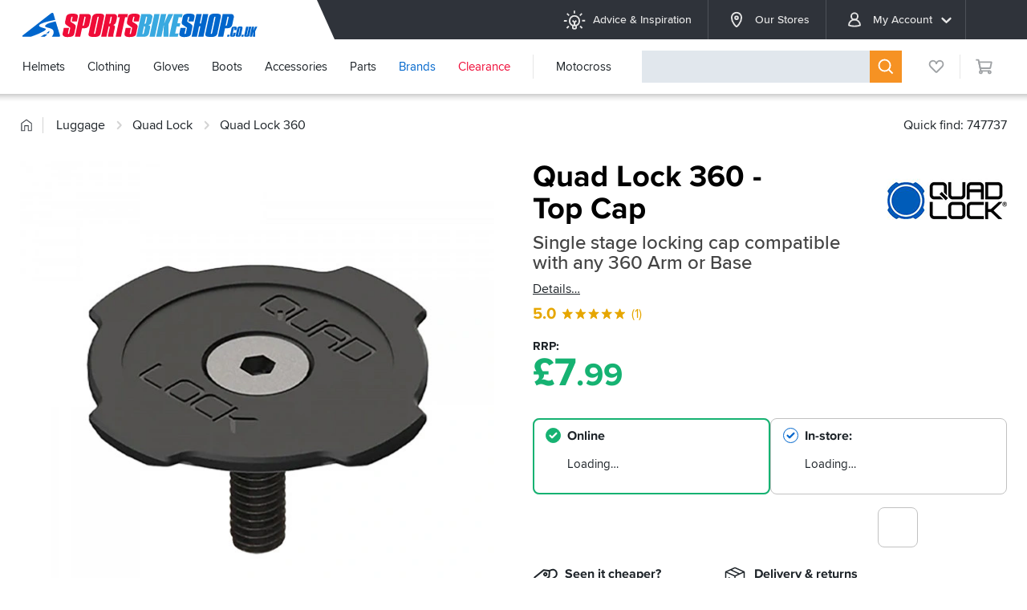

--- FILE ---
content_type: text/html; charset=UTF-8
request_url: https://www.sportsbikeshop.co.uk/motorcycle_parts/content_prod/747737
body_size: 24521
content:
<!DOCTYPE html>
<html class="no-js chrome" lang="en">
<head>
	<meta charset="utf-8">
	<meta http-equiv="content-language" content="en_GB" />
	<meta http-equiv="X-UA-Compatible" content="IE=edge,chrome=1" />
	<meta name="format-detection" content="telephone=no" />
	<meta name="description" content="Quad Lock 360 - Top Cap from the UK's leading online bike store. Free UK delivery over &pound;25 and easy returns on our range of over 80,000 products." />
	<meta name="keywords" content="quad lock 360 - top cap" />
	<meta name="viewport" content="width=device-width, initial-scale=1.0, maximum-scale=1.0" />
	<meta name="facebook-domain-verification" content="yg8ja3emm8ee42rktkiz6u16gq1pul" />
	<meta name="robots" content="noodp" />
	<title>Quad Lock 360 - Top Cap - SPORTSBIKESHOP</title>
	<link rel="canonical" href="https://www.sportsbikeshop.co.uk/motorcycle_parts/content_prod/747737" />
	<meta property="og:title" content="Quad Lock 360 - Top Cap" />
	<meta property="og:url" content="https://www.sportsbikeshop.co.uk/motorcycle_parts/content_prod/747737" />
	<meta property="og:type" content="product" />
	<meta property="og:image" content="https://cdn-iutgbvdd.sportsbikeshop.co.uk/image/upload/product-legacy/quad-lock_360_top-cap.jpg" />
	<link rel="dns-prefetch" href="//ajax.googleapis.com" />
	<link rel="dns-prefetch" href="//widget.trustpilot.com" />
	<link rel="dns-prefetch" href="//connect.facebook.net" />
<link rel="apple-touch-icon" sizes="180x180" href="/apple-touch-icon.png?v=2">
<link rel="icon" type="image/png" sizes="32x32" href="/favicon-32x32.png">
<link rel="icon" type="image/png" sizes="16x16" href="/favicon-16x16.png">
<link rel="manifest" href="/site.webmanifest">
<link rel="mask-icon" href="/safari-pinned-tab.svg" color="#0066cc">
<link rel="shortcut icon" href="/favicon.ico?v=2">
<meta name="msapplication-TileColor" content="#0066cc">
<meta name="theme-color" content="#0066cc">
<link rel="stylesheet" type="text/css" href="/css/modern/main-73c2f7f453.css">
<link rel="stylesheet" type="text/css" href="/css/modern/main@lg-ab3c7ea1af.css"
      media="(min-width: 960px)">
<link rel="stylesheet" type="text/css" href="/css/modern/main~legacy-52fb6b9c81.css">
<link rel="stylesheet" href="/css/dist/main-e2e6584241.css"/>
<link rel="stylesheet" href="/css/dist/main@480-bdb4ac6bba.css"
      media="(min-width: 480px)"/>
<link rel="stylesheet" href="/css/modern/main~promo-784d2b8d9e.css">
    <link rel="stylesheet" href="/css/dist/main~product-65ee32c61f.css"/>
    <link rel="stylesheet" href="/css/modern/main~form-dd82204fee.css"/>
    <link rel="stylesheet" href="/css/modern/main~product-3765c13a81.css"/>
    <link rel="stylesheet" href="/css/modern/main~product@lg-255ea186e7.css"/>
    <link rel="stylesheet" href="/css/modern/main~review-9fb7ff5376.css">
    <link rel="stylesheet" href="/css/modern/main~review@lg-8257fc3565.css"
          media="(min-width: 960px)">
    <link rel="stylesheet" href="/css/modern/main~recommend-8d921d29ae.css">
    <link rel="stylesheet" href="/css/modern/main~recommend@lg-47ffebe8d5.css"
          media="(min-width: 960px)">
    <link rel="stylesheet" href="/css/modern/main~article-83d6feb0a7.css">
    <link rel="stylesheet" href="/css/modern/main~article@lg-65c7551537.css"
          media="(min-width: 960px)">

    <link rel="stylesheet" href="/css/modern/main~form-dd82204fee.css"/>
    <link rel="stylesheet" type="text/css" href="/css/modern/main~form@lg-3907eeb152.css"
          media="(min-width: 960px)">
<link rel="stylesheet" type="text/css" href="/css/modern/tailwind-e4c5140af5.css">



<script>
    (function(w,d,t,r,u)
    {
        var f,n,i;
        w[u]=w[u]||[],f=function()
        {
            var o={ti:"295005187"};
            o.q=w[u],w[u]=new UET(o),w[u].push("pageLoad")
        },
            n=d.createElement(t),n.src=r,n.async=1,n.onload=n.onreadystatechange=function()
        {
            var s=this.readyState;
            s&&s!=="loaded"&&s!=="complete"||(f(),n.onload=n.onreadystatechange=null)
        },
            i=d.getElementsByTagName(t)[0],i.parentNode.insertBefore(n,i)
    })
    (window,document,"script","//bat.bing.com/bat.js","uetq");
</script>
</head>
<body>

<div id="breakpoint-reporter"></div><div class="top-bar not-globale"
    data-init="cookie-policy"
    data-wishlist-parameters="{&quot;hasaccount&quot;:false,&quot;wishlistitems&quot;:null,&quot;lists&quot;:null,&quot;wishlists&quot;:null,&quot;is_kiosk&quot;:false,&quot;isstaff&quot;:false}"
>
    <div class="wrapper">
        
        <button class="top-bar__menu-button"
                data-init="{&quot;mobile-menu&quot;:{&quot;contenturl&quot;:&quot;\/internal\/mobilenavigation\/DRHYTtAW2zQraGrB9YEqJQ&quot;,&quot;legacyurl&quot;:&quot;https:\/\/www.sportsbikeshop.co.uk\/motorcycle_parts\/content_cat\/&quot;,&quot;domain&quot;:&quot;https:\/\/www.sportsbikeshop.co.uk\/&quot;,&quot;accountname&quot;:null,&quot;hasaccount&quot;:false,&quot;isglobale&quot;:false,&quot;wishlistitems&quot;:0,&quot;isblackfriday&quot;:false,&quot;isblackfridayWeek&quot;:false}}"><svg class="svgicon icon icon--modern icon--modern__menu" focusable="false"><use xmlns:xlink="http://www.w3.org/1999/xlink" xlink:href="/images/dist/modern-d5e5ba6001.svg#menu"></use></svg></button>
        <a class="top-bar__logo" href="/" title="SPORTSBIKESHOP">
            <span class="visuallyhidden">SPORTSBIKESHOP</span>
        </a>
        <ul class="top-bar__menu">
            <li class="top-bar__menu-item">
                <a class="top-bar__menu-link" href="/articles/"><svg class="top-bar__menu-link-icon svgicon icon icon--modern icon--modern__lightbulb-on" focusable="false"><use xmlns:xlink="http://www.w3.org/1999/xlink" xlink:href="/images/dist/modern-d5e5ba6001.svg#lightbulb-on"></use></svg>Advice &amp; Inspiration</a>
            </li>
            <li class="top-bar__menu-item">
                <a class="top-bar__menu-link" href="/stores"><svg class="top-bar__menu-link-icon svgicon icon icon--modern icon--modern__location-dot" focusable="false"><use xmlns:xlink="http://www.w3.org/1999/xlink" xlink:href="/images/dist/modern-d5e5ba6001.svg#location-dot"></use></svg>Our Stores</a>
            </li>
            <li class="top-bar__menu-item">
                <a class="top-bar__menu-link" href="/motorcycle_parts/my"><svg class="top-bar__menu-link-icon svgicon icon icon--account icon--account__user" focusable="false"><use xmlns:xlink="http://www.w3.org/1999/xlink" xlink:href="/images/dist/account-4d78597fe5.svg#user"></use></svg>My Account<svg class="top-bar__menu-link-expand svgicon icon icon--sbs icon--sbs__angle-down" focusable="false"><use xmlns:xlink="http://www.w3.org/1999/xlink" xlink:href="/images/dist/sbs-e8139a9c5a.svg#angle-down"></use></svg></a>
                             <ul class="top-bar__submenu top-bar-submenu" data-menu="accountMenu/submenu">                     <li class="top-bar-submenu__item">                         <a class="top-bar-submenu__link" href="/login/track"><svg class="top-bar__submenu-link-icon svgicon icon icon--account icon--account__box-with-movement-from-left" focusable="false"><use xmlns:xlink="http://www.w3.org/1999/xlink" xlink:href="/images/dist/account-4d78597fe5.svg#box-with-movement-from-left"></use></svg>Track an Order</a>                     </li>                     <li class="top-bar-submenu__item">                         <a class="top-bar-submenu__link" href="/motorcycle_parts/return_start"><svg class="icon--flip-x top-bar__submenu-link-icon svgicon icon icon--account icon--account__arrow-right-turn-up" focusable="false"><use xmlns:xlink="http://www.w3.org/1999/xlink" xlink:href="/images/dist/account-4d78597fe5.svg#arrow-right-turn-up"></use></svg>Return an item</a>                     </li>                     <li class="top-bar-submenu__item">                         <a class="top-bar-submenu__link" href="/login"><svg class="top-bar__submenu-link-icon svgicon icon icon--account icon--account__arrow-right-to-bracket" focusable="false"><use xmlns:xlink="http://www.w3.org/1999/xlink" xlink:href="/images/dist/account-4d78597fe5.svg#arrow-right-to-bracket"></use></svg>Login</a>                     </li>                     <li class="top-bar-submenu__item">                         <a class="top-bar-submenu__link" href="/login"><svg class="top-bar__submenu-link-icon svgicon icon icon--account icon--account__user-plus" focusable="false"><use xmlns:xlink="http://www.w3.org/1999/xlink" xlink:href="/images/dist/account-4d78597fe5.svg#user-plus"></use></svg>Create an account</a>                     </li>                 </ul>             
            
            </li>
            <li class="top-bar__menu-item top-bar__menu-item--ge-flag">
                <div class="intl-button"></div>
            </li>
        </ul>
    </div>
</div>
<div class="nav-bar not-globale not-home" data-init="{&quot;mega-menu&quot;:{&quot;href&quot;:&quot;\/internal\/megamenu\/XaJxNCRZH2d6oMpM5F4g6y&quot;,&quot;bike&quot;:null,&quot;is_kiosk&quot;:false}}">
    <div class="wrapper">
        <ul class="nav-bar__menu">
            
            <li class="nav-bar__menu-item" data-menu="helmets">
                <a class="nav-bar__menu-link" href="/motorcycle_parts/content_cat/1">Helmets</a>
            </li>
            <li class="nav-bar__menu-item" data-menu="clothing">
                <a class="nav-bar__menu-link" href="/motorcycle_parts/content_cat/17">Clothing</a>
            </li>
            <li class="nav-bar__menu-item" data-menu="gloves">
                <a class="nav-bar__menu-link" href="/motorcycle_parts/content_cat/63">Gloves</a>
            </li>
            <li class="nav-bar__menu-item" data-menu="boots">
                <a class="nav-bar__menu-link" href="/motorcycle_parts/content_cat/62">Boots</a>
            </li>
            <li class="nav-bar__menu-item" data-menu="accessories">
                <a class="nav-bar__menu-link" href="/motorcycle_parts/content_cat/19">Accessories</a>
            </li>
            <li class="nav-bar__menu-item" data-menu="parts">
                <a class="nav-bar__menu-link" href="/motorcycle_parts/content_cat/169">Parts</a>
            </li>
            <li class="nav-bar__menu-item nav-bar__menu-item--blue" data-menu="brands">
                <a class="nav-bar__menu-link" href="/brands">Brands</a>
            </li>
                             <li class="nav-bar__menu-item nav-bar__menu-item--red nav-bar__menu-item--group-end" data-menu="clearance">                     <a class="nav-bar__menu-link" href="/clearance">Clearance</a>                 </li>             
            
            <li class="nav-bar__menu-item" data-menu="motocross">
                <a class="nav-bar__menu-link" href="/motorcycle_parts/content_cat/1153">Motocross</a>
            </li>
        </ul>
        
        <div class="nav-bar__search">
            <div class="nav-search" data-init="{&quot;nav-search&quot;:{&quot;premises&quot;:null,&quot;ex_vat&quot;:false,&quot;stock_only&quot;:false,&quot;is_kiosk&quot;:false,&quot;show_statuses&quot;:[]}}">
                <form class="search-widget transistor" action="/motorcycle_parts/content_search" method="get">
                    <button class="search-widget__close" type="button"><svg class="transistor svgicon icon icon--sbs icon--sbs__times" focusable="false"><use xmlns:xlink="http://www.w3.org/1999/xlink" xlink:href="/images/dist/sbs-e8139a9c5a.svg#times"></use></svg></button>
                    <div class="search-widget__field transistor">
                        <input class="search-widget__input transistor" type="text" name="s"
                               autocomplete="off" data-init="{&quot;teletype&quot;:{&quot;property&quot;:&quot;placeholder&quot;,&quot;message&quot;:&quot;What are you looking for?&quot;}}"/>
                    </div>
                    
                    <button class="search-widget__button transistor" type="submit" title="Search"><svg class="transistor svgicon icon icon--modern icon--modern__search" focusable="false"><use xmlns:xlink="http://www.w3.org/1999/xlink" xlink:href="/images/dist/modern-d5e5ba6001.svg#search"></use></svg></button>
                </form>
            </div>
        </div>
        <div class="nav-bar__button nav-bar-button" data-action="search">
            <button type="button" class="nav-bar-button__action" title="Search"><svg class="svgicon icon icon--modern icon--modern__search" focusable="false"><use xmlns:xlink="http://www.w3.org/1999/xlink" xlink:href="/images/dist/modern-d5e5ba6001.svg#search"></use></svg></button>
        </div>
        <div class="nav-bar__button nav-bar-button nav-bar-button--dark" data-action="account">
            <button type="button" class="nav-bar-button__action" title="My Account" data-init="layout/AccountMenu"><svg class="svgicon icon icon--account icon--account__user" focusable="false"><use xmlns:xlink="http://www.w3.org/1999/xlink" xlink:href="/images/dist/account-4d78597fe5.svg#user"></use></svg></button>
        </div>
        <div class="nav-bar__button nav-bar-button nav-bar-button--blue" data-action="wishlist">
            <a class="nav-bar-button__action" href="/my-lists" title="My Lists"
                data-badge="0"><svg class="svgicon icon icon--account icon--account__heart" focusable="false"><use xmlns:xlink="http://www.w3.org/1999/xlink" xlink:href="/images/dist/account-4d78597fe5.svg#heart"></use></svg></a>
        </div>
        <div class="nav-bar__button nav-bar-button" data-action="cart">
            <a class="nav-bar-button__action" title="Cart" href="/basket" data-badge="0" data-ref="nav-bar/cart-widget" data-premises="">
                <svg class="svgicon icon icon--modern icon--modern__cart-o" focusable="false"><use xmlns:xlink="http://www.w3.org/1999/xlink" xlink:href="/images/dist/modern-d5e5ba6001.svg#cart-o"></use></svg>
            </a>
        </div>
    </div>
    <div class="nav-search-overlay transistor"></div>
</div>
<div class="nav-bar-spacer"></div>
<div class="globale-banner " data-init="flashes">
        <div class="wrapper">
            <div class="globale-banner__container" id="GlobaleFreeShippingBannerContainer"></div>
            <button type="button" class="globale-banner__dismiss" title="Dismiss"
                    data-dismiss="ge-free-ship">
                <svg class="svgicon icon icon--modern icon--modern__times" focusable="false"><use xmlns:xlink="http://www.w3.org/1999/xlink" xlink:href="/images/dist/modern-d5e5ba6001.svg#times"></use></svg>            </button>
        </div>
    </div>
    	<main id="main-container" class="legacy">
<div class="head wrapper clearfix">	<nav class="breadcrumbs">
	<ul class="breadcrumbs__list" itemscope itemtype="https://schema.org/BreadcrumbList">
<li class="breadcrumbs__item" itemprop="itemListElement" itemscope itemtype="https://schema.org/ListItem"><a class="breadcrumbs__link" href="https://www.sportsbikeshop.co.uk/" title="Home" itemprop="item"><svg class="svgicon icon icon--modern icon--modern__home" focusable="false"><use xmlns:xlink="http://www.w3.org/1999/xlink" xlink:href="/images/dist/modern-d5e5ba6001.svg#home"></use></svg><span class="visually-hidden" itemprop="name">Home</span><meta itemprop="position" content="1"/></a></li><li class="breadcrumbs__item" itemprop="itemListElement" itemscope itemtype="https://schema.org/ListItem"><a class="breadcrumbs__link" href="https://www.sportsbikeshop.co.uk/motorcycle_parts/content_cat/23" title="Motorcycle Luggage" itemprop="item"><span itemprop="name">Luggage</span><meta itemprop="position" content="2"/></a></li><li class="breadcrumbs__item" itemprop="itemListElement" itemscope itemtype="https://schema.org/ListItem"><svg class="svgicon icon icon--modern icon--modern__angle-right" focusable="false"><use xmlns:xlink="http://www.w3.org/1999/xlink" xlink:href="/images/dist/modern-d5e5ba6001.svg#angle-right"></use></svg><a class="breadcrumbs__link" href="https://www.sportsbikeshop.co.uk/motorcycle_parts/content_cat/3694" title="Quad Lock" itemprop="item"><span itemprop="name">Quad Lock</span><meta itemprop="position" content="3"/></a></li><li class="breadcrumbs__item" itemprop="itemListElement" itemscope itemtype="https://schema.org/ListItem"><svg class="svgicon icon icon--modern icon--modern__angle-right" focusable="false"><use xmlns:xlink="http://www.w3.org/1999/xlink" xlink:href="/images/dist/modern-d5e5ba6001.svg#angle-right"></use></svg><a class="breadcrumbs__link" href="https://www.sportsbikeshop.co.uk/motorcycle_parts/content_cat/4070" title="Quad Lock 360" itemprop="item"><span itemprop="name">Quad Lock 360</span><meta itemprop="position" content="4"/></a></li>	</ul>
<div class="quick-find">Quick find: 747737</div>	</nav>
</div>		<div class="main wrapper clearfix">
			<div class="content_main_wide">
<div class="product-page"><div class="product-page__sticky-container"
        data-ref="StoresBanner/isReservable"
        data-is-reservable="true"><div class="product-page__sticky-scroller"><div class="product-page__head product-head"><a class="product-head__brand-logo" href="https://www.sportsbikeshop.co.uk/motorcycle_parts/content_cat/3694"><img src="https://cdn-iutgbvdd.sportsbikeshop.co.uk/image/upload/logo-legacy/quad-lock_logo_h100.png" alt="Quad Lock" /></a><h1 class="product-head__title" data-gem-ignore>Quad Lock 360 - Top&nbsp;Cap</h1><div class="product-buy-desc"><h2 class="product-buy-desc__title">Single stage locking cap compatible with any 360 Arm or&nbsp;Base</h2><a class="product-buy-desc__read-more link link--black" href="#tab_desc"
                         data-scrollto data-detailslink data-detailssection="tab_desc">Details</a></div><div class="product-head__stars"><a class="review-stars review-stars--is-pdp" href="#reviews">
                        <span class="review-stars__rating">5.0</span><span class="review-stars__stars"><svg class="icon--sm svgicon icon icon--stars icon--stars__5" focusable="false" style="--icon--ratio-x:6.000000;--icon--ratio-y:0.166667"><use xmlns:xlink="http://www.w3.org/1999/xlink" xlink:href="/images/dist/stars-d6addf6e14.svg#5"></use></svg></span><span class="review-stars__total">(1)</span>
                    </a></div></div><div class="product-page__buy" id="product-buy"><div class="product-buy transistor" data-init="{&quot;product\/ProductBuy&quot;:{&quot;state&quot;:{&quot;product&quot;:{&quot;id&quot;:747737,&quot;title&quot;:&quot;Quad Lock 360 - Top Cap&quot;,&quot;isHelmet&quot;:false,&quot;singleOption&quot;:true,&quot;freeDelivery&quot;:false,&quot;comingSoon&quot;:null,&quot;manufacturer&quot;:{&quot;id&quot;:397,&quot;title&quot;:&quot;Quad Lock&quot;}},&quot;options&quot;:[{&quot;id&quot;:747737,&quot;stockId&quot;:1400144,&quot;title&quot;:&quot;Quad Lock 360 - Top Cap&quot;,&quot;image&quot;:null,&quot;price&quot;:{&quot;currency&quot;:&quot;GBP&quot;,&quot;gross&quot;:799,&quot;net&quot;:666,&quot;tax&quot;:133,&quot;taxRate&quot;:0.2},&quot;priceWas&quot;:null,&quot;clear10Price&quot;:null,&quot;axes&quot;:{&quot;option&quot;:&quot;quad_lock_360_top_cap&quot;},&quot;available&quot;:true,&quot;remindable&quot;:false,&quot;fulfillable&quot;:false,&quot;inStoreOnly&quot;:false}],&quot;axes&quot;:[{&quot;single&quot;:true,&quot;key&quot;:&quot;option&quot;,&quot;label&quot;:&quot;Option&quot;,&quot;guide&quot;:null,&quot;options&quot;:[{&quot;title&quot;:&quot;Quad Lock 360 - Top Cap&quot;,&quot;value&quot;:&quot;quad_lock_360_top_cap&quot;,&quot;info&quot;:null,&quot;price&quot;:{&quot;currency&quot;:&quot;GBP&quot;,&quot;gross&quot;:799,&quot;net&quot;:666,&quot;tax&quot;:133,&quot;taxRate&quot;:0.2}}],&quot;width&quot;:null}],&quot;premises&quot;:null,&quot;channels&quot;:[&quot;deliver&quot;,&quot;reserve&quot;],&quot;customer&quot;:null,&quot;selected&quot;:{&quot;id&quot;:747737,&quot;stockId&quot;:1400144,&quot;axes&quot;:{&quot;option&quot;:&quot;quad_lock_360_top_cap&quot;},&quot;availability&quot;:{&quot;deliver&quot;:{&quot;available&quot;:true,&quot;message&quot;:{&quot;style&quot;:&quot;AVAILABLE&quot;,&quot;status&quot;:&quot;In stock&quot;,&quot;timing&quot;:{&quot;type&quot;:null,&quot;parts&quot;:[&quot;Order in the next &quot;,{&quot;type&quot;:&quot;cutoff&quot;,&quot;parts&quot;:[&quot;8 hours&quot;]},&quot; for &quot;,{&quot;type&quot;:&quot;delivery&quot;,&quot;parts&quot;:[&quot;Next Day Delivery&quot;]},&quot;&quot;]},&quot;detail&quot;:null},&quot;storeSelect&quot;:true,&quot;reminderForm&quot;:false,&quot;freeDelivery&quot;:false},&quot;reserve&quot;:{&quot;available&quot;:true,&quot;message&quot;:{&quot;style&quot;:&quot;AVAILABLE&quot;,&quot;status&quot;:&quot;Try On or Buy&quot;,&quot;timing&quot;:{&quot;type&quot;:null,&quot;parts&quot;:[&quot;Available now at &quot;,{&quot;type&quot;:&quot;stores&quot;,&quot;parts&quot;:[&quot;1 store&quot;]},&quot; and all &quot;,{&quot;type&quot;:&quot;stores&quot;,&quot;parts&quot;:[&quot;11 stores&quot;]},&quot; tomorrow, when you reserve online&quot;]},&quot;detail&quot;:null},&quot;storeSelect&quot;:true,&quot;reminderForm&quot;:false,&quot;freeDelivery&quot;:false}}},&quot;builder&quot;:{&quot;showReminderForm&quot;:true}},&quot;order_entry&quot;:false,&quot;wishlist_count&quot;:0,&quot;show_wishlist_count&quot;:true}}"
          data-product-vat="20">

    <input type="hidden" id="option" name="option" value="1400144"/>

    <div class="product-buy__price">
        <div class="product-buy-price">
            <div class="product-buy-price__title transistor hidden"
                 data-ref="product-buy/price-from">From</div>
            <div class="product-buy-price__title transistor "
                 data-ref="product-buy/price-rrp">RRP</div>
            <div class="product-buy-price__price transistor"
                 data-ref="product-buy/price-now"><span class="money"><span class='money__symbol'>£</span><span class='money__integer'>7</span><span class='money__decimal'>.99</span></span></div>
            <div class="product-buy-price__was transistor hidden"
                 data-ref="product-buy/price-was"><span class="product-buy-price__was--rrp">RRP</span> <span data-ref="product-buy/price-was-price"></span>&nbsp;<span class="product-buy-price__save">- save&nbsp;</span><span data-ref="product-buy/price-saving" class="product-buy-price__save--saving"></span></div></div>
            </div>

        
    
    <div class="product-buy-axis product-buy-axis--pdp transistor
        hidden"
        data-axis="option">
        <h3 class="product-buy-axis__title">Option</h3>
                        <div class="product-buy-axis-grid product-buy-axis-grid--single">
                            <label class="product-buy-axis-grid__item">
                    <input type="radio" class="visually-hidden"
                           name="option" value="quad_lock_360_top_cap"
                           checked/>
                    <span class="product-buy-axis-cell">
                        <svg class="product-buy-axis-cell__remindable svgicon icon icon--modern icon--modern__bell-on" focusable="false"><use xmlns:xlink="http://www.w3.org/1999/xlink" xlink:href="/images/dist/modern-d5e5ba6001.svg#bell-on"></use></svg>                        <svg class="product-buy-axis-cell__fulfillable svgicon icon icon--modern icon--modern__clock-movement-right" focusable="false"><use xmlns:xlink="http://www.w3.org/1999/xlink" xlink:href="/images/dist/modern-d5e5ba6001.svg#clock-movement-right"></use></svg>                        <svg class="product-buy-axis-cell__in-store-only svgicon icon icon--modern icon--modern__shop" focusable="false"><use xmlns:xlink="http://www.w3.org/1999/xlink" xlink:href="/images/dist/modern-d5e5ba6001.svg#shop"></use></svg>                        <span class="product-buy-axis-cell__title">Quad Lock 360 - Top&nbsp;Cap</span>
                                                                            <span class="product-buy-axis-cell__price">£7.99</span>
                                            </span>
                </label>
                                        <b class="product-buy-axis-grid__item"></b>
                            <b class="product-buy-axis-grid__item"></b>
                            <b class="product-buy-axis-grid__item"></b>
                            <b class="product-buy-axis-grid__item"></b>
                            <b class="product-buy-axis-grid__item"></b>
                            <b class="product-buy-axis-grid__item"></b>
                            <b class="product-buy-axis-grid__item"></b>
                            <b class="product-buy-axis-grid__item"></b>
                            <b class="product-buy-axis-grid__item"></b>
                    </div>
    </div>

    <div class="product-buy-availability product-buy-availability--pdp transistor
     "
     data-ref="product-buy/availability">
     <h3 class="product-buy-availability__title transistor">Select an option</h3>
     <div class="product-buy-availability__grid transistor" data-ref="product-buy/availability-grid">
                      <div class="product-buy-channel transistor">
                 <input type="radio" class="visually-hidden" id="s978h7_deliver"
                        name="channel" value="deliver" checked/>
                 <div class="product-buy-channel__cell transistor"
                     data-ref="product-buy/availability-cell">
                                          <div class="product-buy-channel__bubble transistor"
                          data-ref="product-buy/remindable-bubble"><svg class="icon--2xl svgicon icon icon--modern icon--modern__bell-on" focusable="false"><use xmlns:xlink="http://www.w3.org/1999/xlink" xlink:href="/images/dist/modern-d5e5ba6001.svg#bell-on"></use></svg></div>
                     <div class="product-buy-channel__check transistor"><svg class="svgicon icon icon--modern icon--modern__check" focusable="false"><use xmlns:xlink="http://www.w3.org/1999/xlink" xlink:href="/images/dist/modern-d5e5ba6001.svg#check"></use></svg></div>
                                              <div class="product-buy-channel__head transistor">
                             <span class="product-buy-channel__title">Online</span>
                                                      </div>
                                          <label class="product-buy-channel__body transistor" for="s978h7_deliver">
                         <span class="product-buy-channel__message transistor"
                             data-ref="product-buy/availability-message"><span class="product-buy-channel__status">Loading…</span></span>
                         <span class="product-buy-channel__message transistor hidden"
                             data-ref="product-buy/availability-message"></span>
                         <span class="product-buy-channel__message transistor hidden"
                             data-ref="product-buy/availability-message"></span>
                     </label>
                 </div>
                 <b class="product-buy-channel__outline transistor"></b>
             </div>
                      <div class="product-buy-channel transistor">
                 <input type="radio" class="visually-hidden" id="s978h7_reserve"
                        name="channel" value="reserve" />
                 <div class="product-buy-channel__cell transistor"
                     data-ref="product-buy/availability-cell">
                                          <div class="product-buy-channel__bubble transistor"
                          data-ref="product-buy/remindable-bubble"><svg class="icon--2xl svgicon icon icon--modern icon--modern__bell-on" focusable="false"><use xmlns:xlink="http://www.w3.org/1999/xlink" xlink:href="/images/dist/modern-d5e5ba6001.svg#bell-on"></use></svg></div>
                     <div class="product-buy-channel__check transistor"><svg class="svgicon icon icon--modern icon--modern__check" focusable="false"><use xmlns:xlink="http://www.w3.org/1999/xlink" xlink:href="/images/dist/modern-d5e5ba6001.svg#check"></use></svg></div>
                                              <div class="product-buy-channel__head transistor">
                             <span class="product-buy-channel__title">In-store</span>
                                                              <button type="button" class="link link--black transistor hidden"
                                     data-ref="product-buy/select-store">Select a store</button>
                                                      </div>
                                          <label class="product-buy-channel__body transistor" for="s978h7_reserve">
                         <span class="product-buy-channel__message transistor"
                             data-ref="product-buy/availability-message"><span class="product-buy-channel__status">Loading…</span></span>
                         <span class="product-buy-channel__message transistor hidden"
                             data-ref="product-buy/availability-message"></span>
                         <span class="product-buy-channel__message transistor hidden"
                             data-ref="product-buy/availability-message"></span>
                     </label>
                 </div>
                 <b class="product-buy-channel__outline transistor"></b>
             </div>
              </div>
</div>

    <div class="product-buy-cta product-buy-cta--pdp transistor">
    <form class="product-buy-cta__form transistor hidden"
          action="/product/747737/reminder" method="post"
          data-ref="product-buy/reminder-form">
        <label class="compound-input">
            <input class="input no-value" type="email" name="email" required
                   value="">
            <span class="label">Email address</span>
        </label>
    </form>
    <div class="product-buy-cta__actions" data-ref="product-buy/cta-actions">
        <div class="product-buy-cta__scaler transistor">
            <div class="product-buy-cta__imposter hidden "
                 data-action="loading">
                <span class="block">Please wait…</span>
            </div>
                            <div class="product-buy-cta__imposter hidden" data-action="unavailable">
                    <span class="block">Not available…</span>
                </div>
                        <button type="button" class="button button--green button--lg hidden" data-action="default" disabled>
                <strong class="font-bold uppercase">Select Option</strong>
            </button>
            <button type="button" class="button button--blue button--multiline button--lg hidden" data-action="collect">
                <strong class="font-bold uppercase">Add item</strong>
                <span class="font-normal normal-case"><br>When you're ready...enter your name.</span>
            </button>
            <button type="button" class="button button--green button--lg hidden" data-action="deliver" disabled>
                <strong class="font-bold uppercase">Add to basket</strong>
                <span class="font-normal normal-case" data-ref="product-buy/for-delivery"></span>
            </button>
            <button type="button" class="button button--blue button--lg hidden" data-action="reserve" disabled>
                <strong class="font-bold uppercase">Try On or Buy</strong>
                <span class="font-normal normal-case" data-ref="product-buy/at-premises"></span>
            </button>
            <button type="button" class="button button--blue button--lg hidden" data-action="premises" disabled>
                <strong class="font-bold uppercase">Select a store</strong>
            </button>
            <button type="button" class="button button--green button--lg hidden" data-action="notify" disabled>
                <strong class="font-bold uppercase">Notify Me</strong>
            </button>
        </div>
    </div><button type="button" class="product-buy-cta__wishlist transistor" title="Add to wishlist"
            data-ref="product-buy/wishlist-button"></button><div class="product-buy-cta__spacer"></div>
</div>

            <div class="support-action-grid support-action-grid--stretch transistor">
                            <div class="support-action">
                    <svg class="svgicon icon icon--modern icon--modern__tag" focusable="false"><use xmlns:xlink="http://www.w3.org/1999/xlink" xlink:href="/images/dist/modern-d5e5ba6001.svg#tag"></use></svg>                    Seen it cheaper?<br/>
                                        <a href="/modal_price_match.php?id=747737" class="link link--black whitespace-nowrap" data-modal="type: iframe">Get a price match</a>
                </div>
                        <div class="support-action">
                <svg class="svgicon icon icon--modern icon--modern__box" focusable="false"><use xmlns:xlink="http://www.w3.org/1999/xlink" xlink:href="/images/dist/modern-d5e5ba6001.svg#box"></use></svg>                Delivery &amp;&nbsp;returns<br/>
                                <button type="button" class="link link--black"
                   data-init="generic-content-modal:{&quot;type&quot;:&quot;inline&quot;,&quot;theme&quot;:&quot;modal-dialog&quot;,&quot;html&quot;:&quot;&lt;div class=\&quot;delivery-returns\&quot;&gt;\n    &lt;div class=\&quot;delivery-returns__title\&quot;&gt;\n        Delivery &amp;amp; Returns\n    &lt;\/div&gt;\n    &lt;div class=\&quot;delivery-returns__items\&quot;&gt;\n        &lt;div class=\&quot;delivery-returns__item\&quot;&gt;\n            &lt;div class=\&quot;delivery-returns__icon\&quot;&gt;\n                &lt;svg class=\&quot;icon--xl svgicon icon icon--vp icon--vp__truck-fast\&quot; focusable=\&quot;false\&quot;&gt;&lt;use xmlns:xlink=\&quot;http:\/\/www.w3.org\/1999\/xlink\&quot; xlink:href=\&quot;\/images\/dist\/vp-2630d3b971.svg#truck-fast\&quot;&gt;&lt;\/use&gt;&lt;\/svg&gt;            &lt;\/div&gt;\n            &lt;div class=\&quot;delivery-returns__content\&quot;&gt;\n                &lt;div class=\&quot;delivery-returns__sub-title\&quot;&gt;\n                    FREE delivery\n                &lt;\/div&gt;\n                &lt;div class=\&quot;delivery-returns__text\&quot;&gt;\n                    &lt;p&gt;UK orders over \u00a325 will be sent FREE via a tracked delivery service. The instant your parcel is\n                        dispatched, you will receive an email containing your tracking details. This allows both you and\n                        us to track your parcel&#039;s every move from our door to yours!&lt;\/p&gt;\n                    &lt;p&gt;Small items and orders of less than \u00a3100 (excluding helmets and tyres) are usually sent via Royal\n                        Mail Tracked. However, you will have the option to upgrade the delivery service if you wish.&lt;\/p&gt;\n                    &lt;p&gt;All international orders are managed by our fulfilment partner, Global-e. For further information\n                        and their Terms and Conditions, please refer to their\n                        &lt;a href=\&quot;https:\/\/www.sportsbikeshop.co.uk\/international\&quot;\n                            rel=\&quot;noopener noreferrer\&quot;\n                            class=\&quot;link link--blue\&quot;\n                            target=\&quot;_blank\&quot;\n                        &gt;help centre&lt;\/a&gt;.&lt;\/p&gt;\n                    &lt;p&gt;Please note: Orders under \u00a375 containing bulky items or pressurised containers, as well as orders\n                        to certain Highland and Islands addresses are served by a tracked service to a pickup point. A\n                        surcharge may apply for home delivery service. Additionally, we are unable to ship orders to\n                        BFPO or PO Box addresses. Sunday delivery with Royal Mail Tracked 24\u00ae is unavailable in some\n                        areas of Northern Ireland, Wales, Cornwall and Devon. We appreciate your understanding.&lt;\/p&gt;\n                &lt;\/div&gt;\n            &lt;\/div&gt;\n        &lt;\/div&gt;\n    &lt;\/div&gt;\n    &lt;div class=\&quot;delivery-returns__item\&quot;&gt;\n        &lt;div class=\&quot;delivery-returns__icon\&quot;&gt;\n            &lt;svg class=\&quot;icon--xl svgicon icon icon--vp icon--vp__calendar-day-365\&quot; focusable=\&quot;false\&quot;&gt;&lt;use xmlns:xlink=\&quot;http:\/\/www.w3.org\/1999\/xlink\&quot; xlink:href=\&quot;\/images\/dist\/vp-2630d3b971.svg#calendar-day-365\&quot;&gt;&lt;\/use&gt;&lt;\/svg&gt;        &lt;\/div&gt;\n        &lt;div class=\&quot;delivery-returns__content\&quot;&gt;\n            &lt;div class=\&quot;delivery-returns__sub-title\&quot;&gt;\n                FREE 365 day returns\n            &lt;\/div&gt;\n            &lt;div class=\&quot;delivery-returns__text\&quot;&gt;\n                &lt;p&gt;We&#039;re happy to offer you a full refund for any unused items returned within 365 days. Plus, if\n                    your order was over \u00a325, returning it is completely free for you (*note: this applies only to\n                    Mainland UK, excluding the Scottish Highlands). Just make sure the items are unused, in their\n                    original condition, and with all the original packaging. And remember, you&#039;re always welcome to\n                    return an item at any of our &lt;a href=\&quot;\/stores\&quot; class=\&quot;link link--blue\&quot;&gt;stores&lt;\/a&gt;.&lt;\/p&gt;\n                &lt;p&gt;\n                    &lt;a href=\&quot;\/motorcycle_parts\/return_start\&quot; class=\&quot;button button--blue\&quot;&gt;Create a return&lt;\/a&gt;\n                &lt;\/p&gt;\n                &lt;p&gt;If your order doesn&#039;t qualify for free returns, or if you should choose to arrange your own\n                    delivery, we recommend that you use a tracked service. Please keep in mind that, unless we\n                    delivered an incorrect item or the item is faulty, the cost of returning goods to us will be\n                    your responsibility. &lt;\/p&gt;\n            &lt;\/div&gt;\n        &lt;\/div&gt;\n    &lt;\/div&gt;\n    &lt;div class=\&quot;delivery-returns__item\&quot;&gt;\n        &lt;div class=\&quot;delivery-returns__icon\&quot;&gt;\n            &lt;svg class=\&quot;icon--xl svgicon icon icon--modern icon--modern__globe-arrow-turn-left\&quot; focusable=\&quot;false\&quot;&gt;&lt;use xmlns:xlink=\&quot;http:\/\/www.w3.org\/1999\/xlink\&quot; xlink:href=\&quot;\/images\/dist\/modern-d5e5ba6001.svg#globe-arrow-turn-left\&quot;&gt;&lt;\/use&gt;&lt;\/svg&gt;        &lt;\/div&gt;\n        &lt;div class=\&quot;delivery-returns__content\&quot;&gt;\n            &lt;div class=\&quot;delivery-returns__sub-title\&quot;&gt;\n                Returning goods from outside the UK\n            &lt;\/div&gt;\n            &lt;div class=\&quot;delivery-returns__text\&quot;&gt;\n                &lt;p&gt;If you&#039;re returning goods from outside the UK, our international fulfillment partner, Global-e,\n                    is here to take care of every aspect of your return. To get started, simply visit their\n                    &lt;a href=\&quot;https:\/\/web.global-e.com\/returns\/portal\/mZJH\&quot; target=\&quot;_blank\&quot; class=\&quot;link link--blue\&quot;&gt;returns portal&lt;\/a&gt;.\n                    Please note that the cost of the return is your responsibility. You can choose either the\n                    preferential rates offered by Global-e or a carrier of your own preference. &lt;\/p&gt;\n            &lt;\/div&gt;\n        &lt;\/div&gt;\n    &lt;\/div&gt;\n    &lt;p&gt;For more information on any aspect of our Delivery or Returns, please\n        &lt;a href=\&quot;\/motorcycle_parts\/info\/contact\&quot; class=\&quot;link link--blue\&quot;&gt;contact us&lt;\/a&gt;.&lt;\/p&gt;\n    &lt;p&gt;Please note that we cannot deliver to PO Boxes on any of our delivery services.&lt;\/p&gt;\n    &lt;p&gt;&lt;a href=\&quot;\/modal_info.php?topic=terms\&quot; data-modal=\&quot;type: iframe\&quot;  class=\&quot;link link--blue\&quot;&gt;Terms &amp;amp;\n            Conditions&lt;\/a&gt; apply.&lt;\/p&gt;\n&lt;\/div&gt;\n\n&quot;}">Learn more</button>
            </div>
        </div>
    
    <div class="product-buy__quick-find transistor">
        Quick find: 747737    </div>

</div>
</div></div></div><div class="product-page__gallery product-gallery-block"
     data-init="product/gallery/GalleryControl">
    <div class="product-gallery-block__viewport">    <div class="product-gallery-scroller">
            <div class="product-gallery-scroller__scroller" data-scrollpane-ref="scroller"><div class="product-gallery-media" data-init="product/gallery/ProductImage"
         style="background-image: url('https://cdn-iutgbvdd.sportsbikeshop.co.uk/image/upload/c_fill,h_100,w_100/product-legacy/quad-lock_360_top-cap.jpg');">
        <img sizes="(width &lt; 768px) 100vw, (width &lt; 1310px) 45.8vw, (width &lt; 1600px) 600px, (height &lt; 1700px) calc(100vh - 320px), 1200px"
             srcset="https://cdn-iutgbvdd.sportsbikeshop.co.uk/image/upload/c_fill,h_600,w_600/product-legacy/quad-lock_360_top-cap.jpg 600w"
             src="https://cdn-iutgbvdd.sportsbikeshop.co.uk/image/upload/c_fill,h_600,w_600/product-legacy/quad-lock_360_top-cap.jpg"
             alt="quad-lock_360_top-cap.jpg"
             loading="eager"/>
    </div></div>
            <button type="button" class="product-gallery-scroller__prev-button"
                    data-scrollpane-ref="prev-btn" disabled><svg class="svgicon icon icon--modern icon--modern__angle-left" focusable="false"><use xmlns:xlink="http://www.w3.org/1999/xlink" xlink:href="/images/dist/modern-d5e5ba6001.svg#angle-left"></use></svg></button>
            <button type="button" class="product-gallery-scroller__next-button"
                    data-scrollpane-ref="next-btn" disabled><svg class="svgicon icon icon--modern icon--modern__angle-right" focusable="false"><use xmlns:xlink="http://www.w3.org/1999/xlink" xlink:href="/images/dist/modern-d5e5ba6001.svg#angle-right"></use></svg></button>
        </div>
    </div></div>
<div class="product-page__content"><section class="product-reviews-section" id="reviews" data-init="reviews-browser:{&quot;base_class&quot;:&quot;product-reviews-section&quot;,&quot;style_filter&quot;:null,&quot;style_links&quot;:true,&quot;product_filter&quot;:747737,&quot;update_placeholder&quot;:true}"><h2 class="product-reviews-section__title"><strong>Verified Customer Reviews</strong> for Quad Lock&nbsp;360 </h2><div class="product-reviews-section__search hidden"><div class="product-reviews-section__summary" data-ref="reviews-browser/aggregate"><div class="product-reviews-section__rating"><div class="product-reviews-section__value leading-tight" data-ref="reviews-browser/average-rating">5.0</div><div class="product-reviews-section__stars" data-ref="reviews-browser/average-stars"><svg class="icon--sm svgicon icon icon--stars icon--stars__5" focusable="false" style="--icon--ratio-x:6.000000;--icon--ratio-y:0.166667"><use xmlns:xlink="http://www.w3.org/1999/xlink" xlink:href="/images/dist/stars-d6addf6e14.svg#5"></use></svg></div><div class="product-reviews-section__total font-normal leading-tight text-xs" data-ref="reviews-browser/total-ratings">(1)</div></div><div class="product-reviews-section__chart review-chart"><button type="button" class="review-bar" data-count="0" data-rating="1"><span class="review-bar__fill-container"><span class="review-bar__fill" style="height: 0%;"></span></span><span class="review-bar__rating">1</span></button><button type="button" class="review-bar" data-count="0" data-rating="2"><span class="review-bar__fill-container"><span class="review-bar__fill" style="height: 0%;"></span></span><span class="review-bar__rating">2</span></button><button type="button" class="review-bar" data-count="0" data-rating="3"><span class="review-bar__fill-container"><span class="review-bar__fill" style="height: 0%;"></span></span><span class="review-bar__rating">3</span></button><button type="button" class="review-bar" data-count="0" data-rating="4"><span class="review-bar__fill-container"><span class="review-bar__fill" style="height: 0%;"></span></span><span class="review-bar__rating">4</span></button><button type="button" class="review-bar" data-count="1" data-rating="5"><span class="review-bar__fill-container"><span class="review-bar__fill" style="height: 100%;"></span></span><span class="review-bar__rating">5</span></button></div></div><label class="visually-hidden" for="reviews-browser-search">Search</label><input type="text" id="reviews-browser-search" class="input input--tall input--search" placeholder="Search 1 review"/><label class="visually-hidden" for="reviews-browser-sort">Sort by</label><select id="reviews-browser-sort" class="input input--tall input--sort"><option value="">Most recent</option><option value="rating_desc">Highest rated</option><option value="rating_asc">Lowest rated</option><option value="helpful_desc">Most helpful</option></select></div><div class="product-reviews-section__filters filters-applied" title="Filters applied" data-ref="reviews-browser/filters-applied"></div><div class="product-reviews-section__reviews has-initial-results" data-ref="reviews-browser/reviews-grid"><div class="review-card" data-review="398289"><strong class="review-card__title"> Great service </strong><div class="review-card__subtitle"><div class="review-card__stars review-stars"><span class="review-stars__rating">5</span><span class="review-stars__stars"><svg class="icon--xs svgicon icon icon--stars icon--stars__5" focusable="false" style="--icon--ratio-x:6.000000;--icon--ratio-y:0.166667"><use xmlns:xlink="http://www.w3.org/1999/xlink" xlink:href="/images/dist/stars-d6addf6e14.svg#5"></use></svg></span></div><div class="review-card__info"><span class="review-card__info-text"> 03 Dec 2025 by Anonymous </span></div></div><div class="review-card__body read-more"><div class="read-more__body"><blockquote>Perfect replacement for broken part</blockquote></div><button type="button" class="read-more__button link link--black"> Read more </button></div><div class="review-card__sentiment"><span class="inline-block align-top">Helpful?</span><button type="button" class="link link--black ml-2 font-medium" data-sentiment="helpful"><span class="helpful-icon"><span class="helpful-icon__jump"><span class="helpful-icon__tilt"><svg class="svgicon icon icon--modern icon--modern__thumbs-up" focusable="false"><use xmlns:xlink="http://www.w3.org/1999/xlink" xlink:href="/images/dist/modern-d5e5ba6001.svg#thumbs-up"></use></svg></span></span></span><span data-label="Yes" data-count="0">Yes (0)</span></button></div></div></div><div class="product-reviews-section__actions"><button type="button" class="link link--black font-bold text-lg hidden" data-ref="reviews-browser/load-more"> Load more </button><button type="button" class="link link--black font-bold text-lg hidden" data-ref="reviews-browser/load-less"> Show less </button></div></section><div class="product-content-block"><div class="product-content-block__body" data-init="{&quot;product\/LookingSimilar&quot;:{&quot;productId&quot;:747737}}"><ul id="tabs"><li title="Description" class="active"><a href="#tab_desc">Description</a></li><li title="Manufacturer"><a href="#tab_manufacturer">Manufacturer</a></li><li title="Looks Similar" class="looks-similar-tab hidden" data-ref="looking-similar/Action"><a href="#tab_looks">Looks Similar</a></li></ul><div class="tab_content_container"><a class="sect_head open" data-section="tab_desc" href="javascript:void(0);">Description<span class="open"><svg class="svgicon icon icon--modern icon--modern__plus-thin" focusable="false"><use xmlns:xlink="http://www.w3.org/1999/xlink" xlink:href="/images/dist/modern-d5e5ba6001.svg#plus-thin"></use></svg></span></a>
<div id="tab_desc" class="tab_content" style="display: block;">
<h3 data-gem-ignore>Quad Lock 360 - Top Cap</h3>
<ul class="floating">
		<li data-gem-ignore>Not recommended for use in outdoor, rigorous applications</li>
		<li data-gem-ignore>Tough glass filled nylon</li>
		<li data-gem-ignore>316 Stainless steel, black zinc flake coating</li>
</ul>

<div class="product_desc">
<p itemprop="description" content="Quickly attach and detach your phone with the secure single stage Quad Lock 360&amp;trade; Top Cap. It can be fixed to any 360 Arm or Base. Includes 1 x 360&amp;trade; Top Cap 1 x M5 x 12mm Countersunk Head Hex Socket Screw - Black Not recommended for use in outdoor, rigorous applications, Tough glass filled nylon, 316 Stainless steel, black zinc flake coating">Quickly attach and detach your phone with the secure single stage Quad Lock 360&trade; Top Cap. It can be fixed to any 360 Arm or Base.<br />
<br />
<b>Includes</b><br />
1 x 360&trade; Top Cap<br />
1 x M5 x 12mm Countersunk Head Hex Socket Screw - Black</p>
</div>

</div>
<a class="sect_head" data-section="tab_manufacturer" href="javascript:void(0);">Manufacturer<span><svg class="svgicon icon icon--modern icon--modern__plus-thin" focusable="false"><use xmlns:xlink="http://www.w3.org/1999/xlink" xlink:href="/images/dist/modern-d5e5ba6001.svg#plus-thin"></use></svg></span></a><div id="tab_manufacturer" class="tab_content" style="display: none"><div class="manufacturer-card"><div class="manufacturer-card__top"><img class="manufacturer-card__logo" src="https://cdn-iutgbvdd.sportsbikeshop.co.uk/image/upload/logo-legacy/quad-lock_logo_h100.png" alt="Quad Lock"/><h3 class="manufacturer-card__title">About <strong>Quad Lock</strong></h3></div><div class="manufacturer-card__body"><p>Developed in Australia by Chris Peters and Rob Ward, Quad Lock was brought to market through the power of the internet and crowdfunding it launched on Kickstarter in December 2011 and smashed its funding goal and received rave reviews from the cycling community. Fast forward nearly 10 years and Quad Lock has now sold millions of products worldwide, making it one of the greatest Australian startup success stories of recent years.</p></div><h3 class="manufacturer-card__title">Supplier Information</h3><p>Moto Direct Limited<br>Euro House, The Nursery<br>Berristowe Lane<br>South Normanton<br>Derbyshire<br>DE55 2FX<br>01773 864420<br><a href="/cdn-cgi/l/email-protection" class="__cf_email__" data-cfemail="0d7e6c61687e4d606279622069647f686e79236e6260">[email&#160;protected]</a></p><p>Product Ref: 560210</p></div></div></div></div><a class="sect_head" data-section="tab_q-and-a" href="javascript:void(0);">Questions and Answers<span><svg class="svgicon icon icon--modern icon--modern__plus-thin" focusable="false"><use xmlns:xlink="http://www.w3.org/1999/xlink" xlink:href="/images/dist/modern-d5e5ba6001.svg#plus-thin"></use></svg></span></a><div class="product-content-block__foot" id="tab_q-and-a"><div class="q-and-a"><h3 class="q-and-a__title sm:hidden">Questions and Answers</h3><div class="q-and-a__list q-and-a__list--empty sm:hidden">No questions or answers have been posted for this product…</div><a class="q-and-a__ask-btn button button--blue button--sm button--weak" href="https://www.sportsbikeshop.co.uk/modal_ask_question.php?id=747737" rel="modal nofollow">Ask a question about this product</a></div></div></div></div></div><section class="product-recommend-section"><div class="section-block horizontal-scroll-section"><h2 class="horizontal-scroll-section__title"><strong>You</strong> may also like... </h2><div class="scrollpane scrollpane--unwrapper" data-scrollpane="{&quot;snapTo&quot;:&quot;.feature-card&quot;,&quot;proportions&quot;:{&quot;phone&quot;:0.5,&quot;tablet&quot;:0.5}}"><button type="button" class="scrollpane__prev-btn scrollpane__prev-btn--thin" data-scrollpane-ref="prev-btn"><svg class="svgicon icon icon--sbs icon--sbs__arrow-right-thin" focusable="false" style="--icon--ratio-x:1.457439;--icon--ratio-y:0.686135"><use xmlns:xlink="http://www.w3.org/1999/xlink" xlink:href="/images/dist/sbs-e8139a9c5a.svg#arrow-right-thin"></use></svg></button><div class="scrollpane__window" data-scrollpane-ref="scroller"><div class="feature-grid"><div class="feature-grid__gutter"><div class="feature-grid__item" data-scrollpane-item="747734"><div class="feature-card"><div class="feature-card__image product-shot" data-init="wishlist/HeartButton: {&quot;productId&quot;:747734}"><a href="https://www.sportsbikeshop.co.uk/motorcycle_parts/content_prod/747734" title="Quad Lock 10mm Spacers (Twin Pack)" data-algolia-click="{&quot;type&quot;:&quot;p&quot;,&quot;id&quot;:&quot;747734&quot;}"><img class="list_prod" loading="lazy" sizes="(width &lt; 480px) 156px, (width &lt; 568px) 34.51vw, (width &lt; 768px) 26.69vw, (width &lt; 1004px) 20.62vw, (width &lt; 1310px) 16.41vw, (width &lt; 1830px) 10.38vw, 190px" srcset="https://cdn-iutgbvdd.sportsbikeshop.co.uk/image/upload/c_fill,h_150,w_150/product-legacy/quad-lock_10mm-motorcycle-mount-spacers.jpg 150w, https://cdn-iutgbvdd.sportsbikeshop.co.uk/image/upload/c_fill,h_200,w_200/product-legacy/quad-lock_10mm-motorcycle-mount-spacers.jpg 200w, https://cdn-iutgbvdd.sportsbikeshop.co.uk/image/upload/c_fill,h_300,w_300/q_auto:good/product-legacy/quad-lock_10mm-motorcycle-mount-spacers.jpg 300w, https://cdn-iutgbvdd.sportsbikeshop.co.uk/image/upload/c_fill,h_400,w_400/q_auto:eco/product-legacy/quad-lock_10mm-motorcycle-mount-spacers.jpg 400w" src="https://cdn-iutgbvdd.sportsbikeshop.co.uk/image/upload/c_fill,h_200,w_200/product-legacy/quad-lock_10mm-motorcycle-mount-spacers.jpg" width="180" height="180" alt="Quad Lock 10mm Spacers (Twin Pack)"/></a></div><div class="feature-card__title" data-gem-ignore><a href="https://www.sportsbikeshop.co.uk/motorcycle_parts/content_prod/747734" title="Quad Lock 10mm Spacers (Twin Pack)" data-algolia-click="{&quot;type&quot;:&quot;p&quot;,&quot;id&quot;:&quot;747734&quot;}">Quad Lock 10mm Spacers (Twin Pack)</a></div><div class="feature-card__stars review-stars"><a href="https://www.sportsbikeshop.co.uk/motorcycle_parts/content_prod/747734#reviews" title="Quad Lock 10mm Spacers (Twin Pack)" data-algolia-click="{&quot;type&quot;:&quot;p&quot;,&quot;id&quot;:&quot;747734&quot;}" class="review-stars"><span class="review-stars__rating">5.0</span><span class="review-stars__stars"><svg class="icon--xs svgicon icon icon--stars icon--stars__5" focusable="false" style="--icon--ratio-x:6.000000;--icon--ratio-y:0.166667"><use xmlns:xlink="http://www.w3.org/1999/xlink" xlink:href="/images/dist/stars-d6addf6e14.svg#5"></use></svg></span><span class="review-stars__total">(2)</span></a></div><div class="feature-card__price product-price" data-product-vat="20"><a href="https://www.sportsbikeshop.co.uk/motorcycle_parts/content_prod/747734" title="Quad Lock 10mm Spacers (Twin Pack)" data-algolia-click="{&quot;type&quot;:&quot;p&quot;,&quot;id&quot;:&quot;747734&quot;}"><span class="money"><span class='money__symbol'>£</span><span class='money__integer'>7</span><span class='money__decimal'>.99</span></span></a></div></div></div><div class="feature-grid__item" data-scrollpane-item="2328608"><div class="feature-card"><div class="feature-card__image product-shot" data-init="wishlist/HeartButton: {&quot;productId&quot;:2328608}"><a href="https://www.sportsbikeshop.co.uk/motorcycle_parts/content_prod/2328608" title="Quad Lock 360 Head - Action Camera Adaptor" data-algolia-click="{&quot;type&quot;:&quot;p&quot;,&quot;id&quot;:&quot;2328608&quot;}"><img class="list_prod" loading="lazy" sizes="(width &lt; 480px) 156px, (width &lt; 568px) 34.51vw, (width &lt; 768px) 26.69vw, (width &lt; 1004px) 20.62vw, (width &lt; 1310px) 16.41vw, (width &lt; 1830px) 10.38vw, 190px" srcset="https://cdn-iutgbvdd.sportsbikeshop.co.uk/image/upload/c_fill,h_150,w_150/product-legacy/quad-lock_360-head--action-camera-adaptor.jpg 150w, https://cdn-iutgbvdd.sportsbikeshop.co.uk/image/upload/c_fill,h_200,w_200/product-legacy/quad-lock_360-head--action-camera-adaptor.jpg 200w, https://cdn-iutgbvdd.sportsbikeshop.co.uk/image/upload/c_fill,h_300,w_300/q_auto:good/product-legacy/quad-lock_360-head--action-camera-adaptor.jpg 300w, https://cdn-iutgbvdd.sportsbikeshop.co.uk/image/upload/c_fill,h_400,w_400/q_auto:eco/product-legacy/quad-lock_360-head--action-camera-adaptor.jpg 400w" src="https://cdn-iutgbvdd.sportsbikeshop.co.uk/image/upload/c_fill,h_200,w_200/product-legacy/quad-lock_360-head--action-camera-adaptor.jpg" width="180" height="180" alt="Quad Lock 360 Head - Action Camera Adaptor"/></a></div><div class="feature-card__title" data-gem-ignore><a href="https://www.sportsbikeshop.co.uk/motorcycle_parts/content_prod/2328608" title="Quad Lock 360 Head - Action Camera Adaptor" data-algolia-click="{&quot;type&quot;:&quot;p&quot;,&quot;id&quot;:&quot;2328608&quot;}">Quad Lock 360 Head - Action Camera Adaptor</a></div><div class="feature-card__stars review-stars"><a href="https://www.sportsbikeshop.co.uk/motorcycle_parts/content_prod/2328608#reviews" title="Quad Lock 360 Head - Action Camera Adaptor" data-algolia-click="{&quot;type&quot;:&quot;p&quot;,&quot;id&quot;:&quot;2328608&quot;}" class="review-stars"><span class="review-stars__rating">4.0</span><span class="review-stars__stars"><svg class="icon--xs svgicon icon icon--stars icon--stars__4" focusable="false" style="--icon--ratio-x:6.000000;--icon--ratio-y:0.166667"><use xmlns:xlink="http://www.w3.org/1999/xlink" xlink:href="/images/dist/stars-d6addf6e14.svg#4"></use></svg></span><span class="review-stars__total">(2)</span></a></div><div class="feature-card__price product-price" data-product-vat="20"><a href="https://www.sportsbikeshop.co.uk/motorcycle_parts/content_prod/2328608" title="Quad Lock 360 Head - Action Camera Adaptor" data-algolia-click="{&quot;type&quot;:&quot;p&quot;,&quot;id&quot;:&quot;2328608&quot;}"><span class="money"><span class='money__symbol'>£</span><span class='money__integer'>17</span><span class='money__decimal'>.99</span></span></a></div></div></div><div class="feature-grid__item" data-scrollpane-item="747755"><div class="feature-card"><div class="feature-card__image product-shot" data-init="wishlist/HeartButton: {&quot;productId&quot;:747755}"><a href="https://www.sportsbikeshop.co.uk/motorcycle_parts/content_prod/747755" title="Quad Lock 360 - Flat Rectangle Base Two Hole" data-algolia-click="{&quot;type&quot;:&quot;p&quot;,&quot;id&quot;:&quot;747755&quot;}"><img class="list_prod" loading="lazy" sizes="(width &lt; 480px) 156px, (width &lt; 568px) 34.51vw, (width &lt; 768px) 26.69vw, (width &lt; 1004px) 20.62vw, (width &lt; 1310px) 16.41vw, (width &lt; 1830px) 10.38vw, 190px" srcset="https://cdn-iutgbvdd.sportsbikeshop.co.uk/image/upload/c_fill,h_150,w_150/product-legacy/quad-lock_360_retangular-base-2-hole.jpg 150w, https://cdn-iutgbvdd.sportsbikeshop.co.uk/image/upload/c_fill,h_200,w_200/product-legacy/quad-lock_360_retangular-base-2-hole.jpg 200w, https://cdn-iutgbvdd.sportsbikeshop.co.uk/image/upload/c_fill,h_300,w_300/q_auto:good/product-legacy/quad-lock_360_retangular-base-2-hole.jpg 300w, https://cdn-iutgbvdd.sportsbikeshop.co.uk/image/upload/c_fill,h_400,w_400/q_auto:eco/product-legacy/quad-lock_360_retangular-base-2-hole.jpg 400w" src="https://cdn-iutgbvdd.sportsbikeshop.co.uk/image/upload/c_fill,h_200,w_200/product-legacy/quad-lock_360_retangular-base-2-hole.jpg" width="180" height="180" alt="Quad Lock 360 - Flat Rectangle Base Two Hole"/></a></div><div class="feature-card__title" data-gem-ignore><a href="https://www.sportsbikeshop.co.uk/motorcycle_parts/content_prod/747755" title="Quad Lock 360 - Flat Rectangle Base Two Hole" data-algolia-click="{&quot;type&quot;:&quot;p&quot;,&quot;id&quot;:&quot;747755&quot;}">Quad Lock 360 - Flat Rectangle Base Two Hole</a></div><div class="feature-card__stars review-stars"><a href="https://www.sportsbikeshop.co.uk/motorcycle_parts/content_prod/747755#reviews" title="Quad Lock 360 - Flat Rectangle Base Two Hole" data-algolia-click="{&quot;type&quot;:&quot;p&quot;,&quot;id&quot;:&quot;747755&quot;}" class="review-stars"><span class="review-stars__rating">4.0</span><span class="review-stars__stars"><svg class="icon--xs svgicon icon icon--stars icon--stars__4" focusable="false" style="--icon--ratio-x:6.000000;--icon--ratio-y:0.166667"><use xmlns:xlink="http://www.w3.org/1999/xlink" xlink:href="/images/dist/stars-d6addf6e14.svg#4"></use></svg></span><span class="review-stars__total">(1)</span></a></div><div class="feature-card__price product-price" data-product-vat="20"><a href="https://www.sportsbikeshop.co.uk/motorcycle_parts/content_prod/747755" title="Quad Lock 360 - Flat Rectangle Base Two Hole" data-algolia-click="{&quot;type&quot;:&quot;p&quot;,&quot;id&quot;:&quot;747755&quot;}"><span class="money"><span class='money__symbol'>£</span><span class='money__integer'>7</span><span class='money__decimal'>.99</span></span></a></div></div></div><div class="feature-grid__item" data-scrollpane-item="634084"><div class="feature-card"><div class="feature-card__image product-shot" data-init="wishlist/HeartButton: {&quot;productId&quot;:634084}"><a href="https://www.sportsbikeshop.co.uk/motorcycle_parts/content_prod/634084" title="Quad Lock Adhesive Wall Mount (Twin Pack)" data-algolia-click="{&quot;type&quot;:&quot;p&quot;,&quot;id&quot;:&quot;634084&quot;}"><img class="list_prod" loading="lazy" sizes="(width &lt; 480px) 156px, (width &lt; 568px) 34.51vw, (width &lt; 768px) 26.69vw, (width &lt; 1004px) 20.62vw, (width &lt; 1310px) 16.41vw, (width &lt; 1830px) 10.38vw, 190px" srcset="https://cdn-iutgbvdd.sportsbikeshop.co.uk/image/upload/c_fill,h_150,w_150/product-legacy/quad-lock_mounts_wall-mount.jpg 150w, https://cdn-iutgbvdd.sportsbikeshop.co.uk/image/upload/c_fill,h_200,w_200/product-legacy/quad-lock_mounts_wall-mount.jpg 200w, https://cdn-iutgbvdd.sportsbikeshop.co.uk/image/upload/c_fill,h_300,w_300/q_auto:good/product-legacy/quad-lock_mounts_wall-mount.jpg 300w, https://cdn-iutgbvdd.sportsbikeshop.co.uk/image/upload/c_fill,h_400,w_400/q_auto:eco/product-legacy/quad-lock_mounts_wall-mount.jpg 400w" src="https://cdn-iutgbvdd.sportsbikeshop.co.uk/image/upload/c_fill,h_200,w_200/product-legacy/quad-lock_mounts_wall-mount.jpg" width="180" height="180" alt="Quad Lock Adhesive Wall Mount (Twin Pack)"/></a></div><div class="feature-card__title" data-gem-ignore><a href="https://www.sportsbikeshop.co.uk/motorcycle_parts/content_prod/634084" title="Quad Lock Adhesive Wall Mount (Twin Pack)" data-algolia-click="{&quot;type&quot;:&quot;p&quot;,&quot;id&quot;:&quot;634084&quot;}">Quad Lock Adhesive Wall Mount (Twin Pack)</a></div><div class="feature-card__stars review-stars"><a href="https://www.sportsbikeshop.co.uk/motorcycle_parts/content_prod/634084#reviews" title="Quad Lock Adhesive Wall Mount (Twin Pack)" data-algolia-click="{&quot;type&quot;:&quot;p&quot;,&quot;id&quot;:&quot;634084&quot;}" class="review-stars"><span class="review-stars__rating">5.0</span><span class="review-stars__stars"><svg class="icon--xs svgicon icon icon--stars icon--stars__5" focusable="false" style="--icon--ratio-x:6.000000;--icon--ratio-y:0.166667"><use xmlns:xlink="http://www.w3.org/1999/xlink" xlink:href="/images/dist/stars-d6addf6e14.svg#5"></use></svg></span><span class="review-stars__total">(1)</span></a></div><div class="feature-card__price product-price" data-product-vat="20"><a href="https://www.sportsbikeshop.co.uk/motorcycle_parts/content_prod/634084" title="Quad Lock Adhesive Wall Mount (Twin Pack)" data-algolia-click="{&quot;type&quot;:&quot;p&quot;,&quot;id&quot;:&quot;634084&quot;}"><span class="money"><span class='money__symbol'>£</span><span class='money__integer'>14</span><span class='money__decimal'>.99</span></span></a></div></div></div><div class="feature-grid__item" data-scrollpane-item="738434"><div class="feature-card"><div class="feature-card__image product-shot" data-init="wishlist/HeartButton: {&quot;productId&quot;:738434}"><a href="https://www.sportsbikeshop.co.uk/motorcycle_parts/content_prod/738434" title="Quad Lock Knuckle Adaptor" data-algolia-click="{&quot;type&quot;:&quot;p&quot;,&quot;id&quot;:&quot;738434&quot;}"><img class="list_prod" loading="lazy" sizes="(width &lt; 480px) 156px, (width &lt; 568px) 34.51vw, (width &lt; 768px) 26.69vw, (width &lt; 1004px) 20.62vw, (width &lt; 1310px) 16.41vw, (width &lt; 1830px) 10.38vw, 190px" srcset="https://cdn-iutgbvdd.sportsbikeshop.co.uk/image/upload/c_fill,h_150,w_150/product-legacy/quad-lock_motorcycle-mount-knuckle-adaptor.jpg 150w, https://cdn-iutgbvdd.sportsbikeshop.co.uk/image/upload/c_fill,h_200,w_200/product-legacy/quad-lock_motorcycle-mount-knuckle-adaptor.jpg 200w, https://cdn-iutgbvdd.sportsbikeshop.co.uk/image/upload/c_fill,h_300,w_300/q_auto:good/product-legacy/quad-lock_motorcycle-mount-knuckle-adaptor.jpg 300w, https://cdn-iutgbvdd.sportsbikeshop.co.uk/image/upload/c_fill,h_400,w_400/q_auto:eco/product-legacy/quad-lock_motorcycle-mount-knuckle-adaptor.jpg 400w" src="https://cdn-iutgbvdd.sportsbikeshop.co.uk/image/upload/c_fill,h_200,w_200/product-legacy/quad-lock_motorcycle-mount-knuckle-adaptor.jpg" width="180" height="180" alt="Quad Lock Knuckle Adaptor"/></a></div><div class="feature-card__title" data-gem-ignore><a href="https://www.sportsbikeshop.co.uk/motorcycle_parts/content_prod/738434" title="Quad Lock Knuckle Adaptor" data-algolia-click="{&quot;type&quot;:&quot;p&quot;,&quot;id&quot;:&quot;738434&quot;}">Quad Lock Knuckle Adaptor</a></div><div class="feature-card__stars review-stars"><a href="https://www.sportsbikeshop.co.uk/motorcycle_parts/content_prod/738434#reviews" title="Quad Lock Knuckle Adaptor" data-algolia-click="{&quot;type&quot;:&quot;p&quot;,&quot;id&quot;:&quot;738434&quot;}" class="review-stars"><span class="review-stars__rating">4.8</span><span class="review-stars__stars"><svg class="icon--xs svgicon icon icon--stars icon--stars__5" focusable="false" style="--icon--ratio-x:6.000000;--icon--ratio-y:0.166667"><use xmlns:xlink="http://www.w3.org/1999/xlink" xlink:href="/images/dist/stars-d6addf6e14.svg#5"></use></svg></span><span class="review-stars__total">(14)</span></a></div><div class="feature-card__price product-price" data-product-vat="20"><a href="https://www.sportsbikeshop.co.uk/motorcycle_parts/content_prod/738434" title="Quad Lock Knuckle Adaptor" data-algolia-click="{&quot;type&quot;:&quot;p&quot;,&quot;id&quot;:&quot;738434&quot;}"><span class="money"><span class='money__symbol'>£</span><span class='money__integer'>7</span><span class='money__decimal'>.99</span></span></a></div></div></div><div class="feature-grid__item" data-scrollpane-item="2328062"><div class="feature-card"><div class="feature-card__image product-shot" data-init="wishlist/HeartButton: {&quot;productId&quot;:2328062}"><a href="https://www.sportsbikeshop.co.uk/motorcycle_parts/content_prod/2328062" title="Quad Lock Weatherproof Wireless Charging Head 12V-24V" data-algolia-click="{&quot;type&quot;:&quot;p&quot;,&quot;id&quot;:&quot;2328062&quot;}"><div class="product-promo-label"><span class="product-promo-label__prefix">-11%</span></div><img class="list_prod" loading="lazy" sizes="(width &lt; 480px) 156px, (width &lt; 568px) 34.51vw, (width &lt; 768px) 26.69vw, (width &lt; 1004px) 20.62vw, (width &lt; 1310px) 16.41vw, (width &lt; 1830px) 10.38vw, 190px" srcset="https://cdn-iutgbvdd.sportsbikeshop.co.uk/image/upload/c_fill,h_150,w_150/product-legacy/quad-lock_waterproof-wireless-charging-head_12v24v.jpg 150w, https://cdn-iutgbvdd.sportsbikeshop.co.uk/image/upload/c_fill,h_200,w_200/product-legacy/quad-lock_waterproof-wireless-charging-head_12v24v.jpg 200w, https://cdn-iutgbvdd.sportsbikeshop.co.uk/image/upload/c_fill,h_300,w_300/q_auto:good/product-legacy/quad-lock_waterproof-wireless-charging-head_12v24v.jpg 300w, https://cdn-iutgbvdd.sportsbikeshop.co.uk/image/upload/c_fill,h_400,w_400/q_auto:eco/product-legacy/quad-lock_waterproof-wireless-charging-head_12v24v.jpg 400w" src="https://cdn-iutgbvdd.sportsbikeshop.co.uk/image/upload/c_fill,h_200,w_200/product-legacy/quad-lock_waterproof-wireless-charging-head_12v24v.jpg" width="180" height="180" alt="Quad Lock Weatherproof Wireless Charging Head 12V-24V"/></a></div><div class="feature-card__title" data-gem-ignore><a href="https://www.sportsbikeshop.co.uk/motorcycle_parts/content_prod/2328062" title="Quad Lock Weatherproof Wireless Charging Head 12V-24V" data-algolia-click="{&quot;type&quot;:&quot;p&quot;,&quot;id&quot;:&quot;2328062&quot;}">Quad Lock Weatherproof Wireless Charging Head 12V-24V</a></div><div class="feature-card__stars review-stars"><a href="https://www.sportsbikeshop.co.uk/motorcycle_parts/content_prod/2328062#reviews" title="Quad Lock Weatherproof Wireless Charging Head 12V-24V" data-algolia-click="{&quot;type&quot;:&quot;p&quot;,&quot;id&quot;:&quot;2328062&quot;}" class="review-stars"><span class="review-stars__rating">4.7</span><span class="review-stars__stars"><svg class="icon--xs svgicon icon icon--stars icon--stars__4.5" focusable="false" style="--icon--ratio-x:6.000000;--icon--ratio-y:0.166667"><use xmlns:xlink="http://www.w3.org/1999/xlink" xlink:href="/images/dist/stars-d6addf6e14.svg#4.5"></use></svg></span><span class="review-stars__total">(15)</span></a></div><div class="feature-card__price product-price" data-product-vat="20"><a href="https://www.sportsbikeshop.co.uk/motorcycle_parts/content_prod/2328062" title="Quad Lock Weatherproof Wireless Charging Head 12V-24V" data-algolia-click="{&quot;type&quot;:&quot;p&quot;,&quot;id&quot;:&quot;2328062&quot;}"><span class="money"><span class='money__symbol'>£</span><span class='money__integer'>61</span><span class='money__decimal'>.99</span></span></a></div><div class="feature-card__offer was-price" data-product-vat="20"><a href="https://www.sportsbikeshop.co.uk/motorcycle_parts/content_prod/2328062" title="Quad Lock Weatherproof Wireless Charging Head 12V-24V" data-algolia-click="{&quot;type&quot;:&quot;p&quot;,&quot;id&quot;:&quot;2328062&quot;}">RRP&nbsp;<strong>£69.99</strong></a></div></div></div><div class="feature-grid__item" data-scrollpane-item="747941"><div class="feature-card"><div class="feature-card__image product-shot" data-init="wishlist/HeartButton: {&quot;productId&quot;:747941}"><a href="https://www.sportsbikeshop.co.uk/motorcycle_parts/content_prod/747941" title="Quad Lock Replacement Motorcycle Pro Screw Set - Black" data-algolia-click="{&quot;type&quot;:&quot;p&quot;,&quot;id&quot;:&quot;747941&quot;}"><img class="list_prod" loading="lazy" sizes="(width &lt; 480px) 156px, (width &lt; 568px) 34.51vw, (width &lt; 768px) 26.69vw, (width &lt; 1004px) 20.62vw, (width &lt; 1310px) 16.41vw, (width &lt; 1830px) 10.38vw, 190px" srcset="https://cdn-iutgbvdd.sportsbikeshop.co.uk/image/upload/c_fill,h_150,w_150/product-legacy/quad-lock_spares_replacement-pro-screw-set.jpg 150w, https://cdn-iutgbvdd.sportsbikeshop.co.uk/image/upload/c_fill,h_200,w_200/product-legacy/quad-lock_spares_replacement-pro-screw-set.jpg 200w, https://cdn-iutgbvdd.sportsbikeshop.co.uk/image/upload/c_fill,h_300,w_300/q_auto:good/product-legacy/quad-lock_spares_replacement-pro-screw-set.jpg 300w, https://cdn-iutgbvdd.sportsbikeshop.co.uk/image/upload/c_fill,h_400,w_400/q_auto:eco/product-legacy/quad-lock_spares_replacement-pro-screw-set.jpg 400w" src="https://cdn-iutgbvdd.sportsbikeshop.co.uk/image/upload/c_fill,h_200,w_200/product-legacy/quad-lock_spares_replacement-pro-screw-set.jpg" width="180" height="180" alt="Quad Lock Replacement Motorcycle Pro Screw Set - Black"/></a></div><div class="feature-card__title" data-gem-ignore><a href="https://www.sportsbikeshop.co.uk/motorcycle_parts/content_prod/747941" title="Quad Lock Replacement Motorcycle Pro Screw Set - Black" data-algolia-click="{&quot;type&quot;:&quot;p&quot;,&quot;id&quot;:&quot;747941&quot;}">Quad Lock Replacement Motorcycle Pro Screw Set - Black</a></div><div class="feature-card__stars review-stars"><a href="https://www.sportsbikeshop.co.uk/motorcycle_parts/content_prod/747941#reviews" title="Quad Lock Replacement Motorcycle Pro Screw Set - Black" data-algolia-click="{&quot;type&quot;:&quot;p&quot;,&quot;id&quot;:&quot;747941&quot;}" class="review-stars"><span class="review-stars__rating">5.0</span><span class="review-stars__stars"><svg class="icon--xs svgicon icon icon--stars icon--stars__5" focusable="false" style="--icon--ratio-x:6.000000;--icon--ratio-y:0.166667"><use xmlns:xlink="http://www.w3.org/1999/xlink" xlink:href="/images/dist/stars-d6addf6e14.svg#5"></use></svg></span><span class="review-stars__total">(1)</span></a></div><div class="feature-card__price product-price" data-product-vat="20"><a href="https://www.sportsbikeshop.co.uk/motorcycle_parts/content_prod/747941" title="Quad Lock Replacement Motorcycle Pro Screw Set - Black" data-algolia-click="{&quot;type&quot;:&quot;p&quot;,&quot;id&quot;:&quot;747941&quot;}"><span class="money"><span class='money__symbol'>£</span><span class='money__integer'>5</span><span class='money__decimal'>.99</span></span></a></div></div></div><div class="feature-grid__item" data-scrollpane-item="747911"><div class="feature-card"><div class="feature-card__image product-shot" data-init="wishlist/HeartButton: {&quot;productId&quot;:747911}"><a href="https://www.sportsbikeshop.co.uk/motorcycle_parts/content_prod/747911" title="Quad Lock Replacement Screw Set" data-algolia-click="{&quot;type&quot;:&quot;p&quot;,&quot;id&quot;:&quot;747911&quot;}"><img class="list_prod" loading="lazy" sizes="(width &lt; 480px) 156px, (width &lt; 568px) 34.51vw, (width &lt; 768px) 26.69vw, (width &lt; 1004px) 20.62vw, (width &lt; 1310px) 16.41vw, (width &lt; 1830px) 10.38vw, 190px" srcset="https://cdn-iutgbvdd.sportsbikeshop.co.uk/image/upload/c_fill,h_150,w_150/product-legacy/quad-lock_spares_replacement-screw-set.jpg 150w, https://cdn-iutgbvdd.sportsbikeshop.co.uk/image/upload/c_fill,h_200,w_200/product-legacy/quad-lock_spares_replacement-screw-set.jpg 200w, https://cdn-iutgbvdd.sportsbikeshop.co.uk/image/upload/c_fill,h_300,w_300/q_auto:good/product-legacy/quad-lock_spares_replacement-screw-set.jpg 300w, https://cdn-iutgbvdd.sportsbikeshop.co.uk/image/upload/c_fill,h_400,w_400/q_auto:eco/product-legacy/quad-lock_spares_replacement-screw-set.jpg 400w" src="https://cdn-iutgbvdd.sportsbikeshop.co.uk/image/upload/c_fill,h_200,w_200/product-legacy/quad-lock_spares_replacement-screw-set.jpg" width="180" height="180" alt="Quad Lock Replacement Screw Set"/></a></div><div class="feature-card__title" data-gem-ignore><a href="https://www.sportsbikeshop.co.uk/motorcycle_parts/content_prod/747911" title="Quad Lock Replacement Screw Set" data-algolia-click="{&quot;type&quot;:&quot;p&quot;,&quot;id&quot;:&quot;747911&quot;}">Quad Lock Replacement Screw Set</a></div><div class="feature-card__stars review-stars"><a href="https://www.sportsbikeshop.co.uk/motorcycle_parts/content_prod/747911#reviews" title="Quad Lock Replacement Screw Set" data-algolia-click="{&quot;type&quot;:&quot;p&quot;,&quot;id&quot;:&quot;747911&quot;}" class="review-stars"><span class="review-stars__rating">5.0</span><span class="review-stars__stars"><svg class="icon--xs svgicon icon icon--stars icon--stars__5" focusable="false" style="--icon--ratio-x:6.000000;--icon--ratio-y:0.166667"><use xmlns:xlink="http://www.w3.org/1999/xlink" xlink:href="/images/dist/stars-d6addf6e14.svg#5"></use></svg></span><span class="review-stars__total">(8)</span></a></div><div class="feature-card__price product-price" data-product-vat="20"><a href="https://www.sportsbikeshop.co.uk/motorcycle_parts/content_prod/747911" title="Quad Lock Replacement Screw Set" data-algolia-click="{&quot;type&quot;:&quot;p&quot;,&quot;id&quot;:&quot;747911&quot;}"><span class="money"><span class='money__symbol'>£</span><span class='money__integer'>5</span><span class='money__decimal'>.99</span></span></a></div></div></div><div class="feature-grid__item" data-scrollpane-item="823931"><div class="feature-card"><div class="feature-card__image product-shot" data-init="wishlist/HeartButton: {&quot;productId&quot;:823931}"><a href="https://www.sportsbikeshop.co.uk/motorcycle_parts/content_prod/823931" title="Quad Lock Smartphone Poncho - Samsung Galaxy S23 Ultra" data-algolia-click="{&quot;type&quot;:&quot;p&quot;,&quot;id&quot;:&quot;823931&quot;}"><div class="product-promo-label"><span class="product-promo-label__prefix">-25%</span></div><img class="list_prod" loading="lazy" sizes="(width &lt; 480px) 156px, (width &lt; 568px) 34.51vw, (width &lt; 768px) 26.69vw, (width &lt; 1004px) 20.62vw, (width &lt; 1310px) 16.41vw, (width &lt; 1830px) 10.38vw, 190px" srcset="https://cdn-iutgbvdd.sportsbikeshop.co.uk/image/upload/c_fill,h_150,w_150/product-legacy/quad-lock_smartphone-case-poncho_galaxy-s22.jpg 150w, https://cdn-iutgbvdd.sportsbikeshop.co.uk/image/upload/c_fill,h_200,w_200/product-legacy/quad-lock_smartphone-case-poncho_galaxy-s22.jpg 200w, https://cdn-iutgbvdd.sportsbikeshop.co.uk/image/upload/c_fill,h_300,w_300/q_auto:good/product-legacy/quad-lock_smartphone-case-poncho_galaxy-s22.jpg 300w, https://cdn-iutgbvdd.sportsbikeshop.co.uk/image/upload/c_fill,h_400,w_400/q_auto:eco/product-legacy/quad-lock_smartphone-case-poncho_galaxy-s22.jpg 400w" src="https://cdn-iutgbvdd.sportsbikeshop.co.uk/image/upload/c_fill,h_200,w_200/product-legacy/quad-lock_smartphone-case-poncho_galaxy-s22.jpg" width="180" height="180" alt="Quad Lock Smartphone Poncho - Samsung Galaxy S23 Ultra"/></a></div><div class="feature-card__title" data-gem-ignore><a href="https://www.sportsbikeshop.co.uk/motorcycle_parts/content_prod/823931" title="Quad Lock Smartphone Poncho - Samsung Galaxy S23 Ultra" data-algolia-click="{&quot;type&quot;:&quot;p&quot;,&quot;id&quot;:&quot;823931&quot;}">Quad Lock Smartphone Poncho - Samsung Galaxy S23 Ultra</a></div><div class="feature-card__stars review-stars"><a href="https://www.sportsbikeshop.co.uk/motorcycle_parts/content_prod/823931#reviews" title="Quad Lock Smartphone Poncho - Samsung Galaxy S23 Ultra" data-algolia-click="{&quot;type&quot;:&quot;p&quot;,&quot;id&quot;:&quot;823931&quot;}" class="review-stars"><span class="review-stars__rating">5.0</span><span class="review-stars__stars"><svg class="icon--xs svgicon icon icon--stars icon--stars__5" focusable="false" style="--icon--ratio-x:6.000000;--icon--ratio-y:0.166667"><use xmlns:xlink="http://www.w3.org/1999/xlink" xlink:href="/images/dist/stars-d6addf6e14.svg#5"></use></svg></span><span class="review-stars__total">(1)</span></a></div><div class="feature-card__price product-price" data-product-vat="20"><a href="https://www.sportsbikeshop.co.uk/motorcycle_parts/content_prod/823931" title="Quad Lock Smartphone Poncho - Samsung Galaxy S23 Ultra" data-algolia-click="{&quot;type&quot;:&quot;p&quot;,&quot;id&quot;:&quot;823931&quot;}"><span class="money"><span class='money__symbol'>£</span><span class='money__integer'>11</span><span class='money__decimal'>.99</span></span></a></div><div class="feature-card__offer was-price" data-product-vat="20"><a href="https://www.sportsbikeshop.co.uk/motorcycle_parts/content_prod/823931" title="Quad Lock Smartphone Poncho - Samsung Galaxy S23 Ultra" data-algolia-click="{&quot;type&quot;:&quot;p&quot;,&quot;id&quot;:&quot;823931&quot;}">RRP&nbsp;<strong>£15.99</strong></a></div></div></div><div class="feature-grid__item" data-scrollpane-item="2328065"><div class="feature-card"><div class="feature-card__image product-shot" data-init="wishlist/HeartButton: {&quot;productId&quot;:2328065}"><a href="https://www.sportsbikeshop.co.uk/motorcycle_parts/content_prod/2328065" title="Quad Lock Weatherproof Wireless Charger Cable Kit" data-algolia-click="{&quot;type&quot;:&quot;p&quot;,&quot;id&quot;:&quot;2328065&quot;}"><img class="list_prod" loading="lazy" sizes="(width &lt; 480px) 156px, (width &lt; 568px) 34.51vw, (width &lt; 768px) 26.69vw, (width &lt; 1004px) 20.62vw, (width &lt; 1310px) 16.41vw, (width &lt; 1830px) 10.38vw, 190px" srcset="https://cdn-iutgbvdd.sportsbikeshop.co.uk/image/upload/c_fill,h_150,w_150/product-legacy/quad-lock_waterproof-wireless-charging-cable-kit.jpg 150w, https://cdn-iutgbvdd.sportsbikeshop.co.uk/image/upload/c_fill,h_200,w_200/product-legacy/quad-lock_waterproof-wireless-charging-cable-kit.jpg 200w, https://cdn-iutgbvdd.sportsbikeshop.co.uk/image/upload/c_fill,h_300,w_300/q_auto:good/product-legacy/quad-lock_waterproof-wireless-charging-cable-kit.jpg 300w, https://cdn-iutgbvdd.sportsbikeshop.co.uk/image/upload/c_fill,h_400,w_400/q_auto:eco/product-legacy/quad-lock_waterproof-wireless-charging-cable-kit.jpg 400w" src="https://cdn-iutgbvdd.sportsbikeshop.co.uk/image/upload/c_fill,h_200,w_200/product-legacy/quad-lock_waterproof-wireless-charging-cable-kit.jpg" width="180" height="180" alt="Quad Lock Weatherproof Wireless Charger Cable Kit"/></a></div><div class="feature-card__title" data-gem-ignore><a href="https://www.sportsbikeshop.co.uk/motorcycle_parts/content_prod/2328065" title="Quad Lock Weatherproof Wireless Charger Cable Kit" data-algolia-click="{&quot;type&quot;:&quot;p&quot;,&quot;id&quot;:&quot;2328065&quot;}">Quad Lock Weatherproof Wireless Charger Cable Kit</a></div><div class="feature-card__stars review-stars"><a href="https://www.sportsbikeshop.co.uk/motorcycle_parts/content_prod/2328065#reviews" title="Quad Lock Weatherproof Wireless Charger Cable Kit" data-algolia-click="{&quot;type&quot;:&quot;p&quot;,&quot;id&quot;:&quot;2328065&quot;}" class="review-stars"><span class="review-stars__rating">5.0</span><span class="review-stars__stars"><svg class="icon--xs svgicon icon icon--stars icon--stars__5" focusable="false" style="--icon--ratio-x:6.000000;--icon--ratio-y:0.166667"><use xmlns:xlink="http://www.w3.org/1999/xlink" xlink:href="/images/dist/stars-d6addf6e14.svg#5"></use></svg></span><span class="review-stars__total">(6)</span></a></div><div class="feature-card__price product-price" data-product-vat="20"><a href="https://www.sportsbikeshop.co.uk/motorcycle_parts/content_prod/2328065" title="Quad Lock Weatherproof Wireless Charger Cable Kit" data-algolia-click="{&quot;type&quot;:&quot;p&quot;,&quot;id&quot;:&quot;2328065&quot;}"><span class="money"><span class='money__symbol'>£</span><span class='money__integer'>9</span><span class='money__decimal'>.99</span></span></a></div></div></div><div class="feature-grid__item" data-scrollpane-item="735938"><div class="feature-card"><div class="feature-card__image product-shot" data-init="wishlist/HeartButton: {&quot;productId&quot;:735917}"><a href="https://www.sportsbikeshop.co.uk/motorcycle_parts/content_prod/735917" title="Quad Lock MAG Ring" data-algolia-click="{&quot;type&quot;:&quot;p&quot;,&quot;id&quot;:&quot;735917&quot;}"><img class="list_prod" loading="lazy" sizes="(width &lt; 480px) 156px, (width &lt; 568px) 34.51vw, (width &lt; 768px) 26.69vw, (width &lt; 1004px) 20.62vw, (width &lt; 1310px) 16.41vw, (width &lt; 1830px) 10.38vw, 190px" srcset="https://cdn-iutgbvdd.sportsbikeshop.co.uk/image/upload/c_fill,h_150,w_150/product-legacy/quad-lock_mag_accessory_ring_montage.jpg 150w, https://cdn-iutgbvdd.sportsbikeshop.co.uk/image/upload/c_fill,h_200,w_200/product-legacy/quad-lock_mag_accessory_ring_montage.jpg 200w, https://cdn-iutgbvdd.sportsbikeshop.co.uk/image/upload/c_fill,h_300,w_300/q_auto:good/product-legacy/quad-lock_mag_accessory_ring_montage.jpg 300w, https://cdn-iutgbvdd.sportsbikeshop.co.uk/image/upload/c_fill,h_400,w_400/q_auto:eco/product-legacy/quad-lock_mag_accessory_ring_montage.jpg 400w" src="https://cdn-iutgbvdd.sportsbikeshop.co.uk/image/upload/c_fill,h_200,w_200/product-legacy/quad-lock_mag_accessory_ring_montage.jpg" width="180" height="180" alt="Quad Lock MAG Ring"/></a></div><div class="feature-card__title" data-gem-ignore><a href="https://www.sportsbikeshop.co.uk/motorcycle_parts/content_prod/735917" title="Quad Lock MAG Ring" data-algolia-click="{&quot;type&quot;:&quot;p&quot;,&quot;id&quot;:&quot;735917&quot;}">Quad Lock MAG Ring</a></div><div class="feature-card__stars review-stars"><a href="https://www.sportsbikeshop.co.uk/motorcycle_parts/content_prod/735917#reviews" title="Quad Lock MAG Ring" data-algolia-click="{&quot;type&quot;:&quot;p&quot;,&quot;id&quot;:&quot;735917&quot;}" class="review-stars"><span class="review-stars__rating">5.0</span><span class="review-stars__stars"><svg class="icon--xs svgicon icon icon--stars icon--stars__5" focusable="false" style="--icon--ratio-x:6.000000;--icon--ratio-y:0.166667"><use xmlns:xlink="http://www.w3.org/1999/xlink" xlink:href="/images/dist/stars-d6addf6e14.svg#5"></use></svg></span><span class="review-stars__total">(9)</span></a></div><div class="feature-card__price product-price" data-product-vat="20"><a href="https://www.sportsbikeshop.co.uk/motorcycle_parts/content_prod/735917" title="Quad Lock MAG Ring" data-algolia-click="{&quot;type&quot;:&quot;p&quot;,&quot;id&quot;:&quot;735917&quot;}"><span class="money"><span class='money__symbol'>£</span><span class='money__integer'>7</span><span class='money__decimal'>.99</span></span></a></div></div></div><div class="feature-grid__item" data-scrollpane-item="736487"><div class="feature-card"><div class="feature-card__image product-shot" data-init="wishlist/HeartButton: {&quot;productId&quot;:736487}"><a href="https://www.sportsbikeshop.co.uk/motorcycle_parts/content_prod/736487" title="Quad Lock MAG Standard Head" data-algolia-click="{&quot;type&quot;:&quot;p&quot;,&quot;id&quot;:&quot;736487&quot;}"><img class="list_prod" loading="lazy" sizes="(width &lt; 480px) 156px, (width &lt; 568px) 34.51vw, (width &lt; 768px) 26.69vw, (width &lt; 1004px) 20.62vw, (width &lt; 1310px) 16.41vw, (width &lt; 1830px) 10.38vw, 190px" srcset="https://cdn-iutgbvdd.sportsbikeshop.co.uk/image/upload/c_fill,h_150,w_150/product-legacy/quad-lock_mag-standard-head.jpg 150w, https://cdn-iutgbvdd.sportsbikeshop.co.uk/image/upload/c_fill,h_200,w_200/product-legacy/quad-lock_mag-standard-head.jpg 200w, https://cdn-iutgbvdd.sportsbikeshop.co.uk/image/upload/c_fill,h_300,w_300/q_auto:good/product-legacy/quad-lock_mag-standard-head.jpg 300w, https://cdn-iutgbvdd.sportsbikeshop.co.uk/image/upload/c_fill,h_400,w_400/q_auto:eco/product-legacy/quad-lock_mag-standard-head.jpg 400w" src="https://cdn-iutgbvdd.sportsbikeshop.co.uk/image/upload/c_fill,h_200,w_200/product-legacy/quad-lock_mag-standard-head.jpg" width="180" height="180" alt="Quad Lock MAG Standard Head"/></a></div><div class="feature-card__title" data-gem-ignore><a href="https://www.sportsbikeshop.co.uk/motorcycle_parts/content_prod/736487" title="Quad Lock MAG Standard Head" data-algolia-click="{&quot;type&quot;:&quot;p&quot;,&quot;id&quot;:&quot;736487&quot;}">Quad Lock MAG Standard Head</a></div><div class="feature-card__stars review-stars"><a href="https://www.sportsbikeshop.co.uk/motorcycle_parts/content_prod/736487#reviews" title="Quad Lock MAG Standard Head" data-algolia-click="{&quot;type&quot;:&quot;p&quot;,&quot;id&quot;:&quot;736487&quot;}" class="review-stars"><span class="review-stars__rating">5.0</span><span class="review-stars__stars"><svg class="icon--xs svgicon icon icon--stars icon--stars__5" focusable="false" style="--icon--ratio-x:6.000000;--icon--ratio-y:0.166667"><use xmlns:xlink="http://www.w3.org/1999/xlink" xlink:href="/images/dist/stars-d6addf6e14.svg#5"></use></svg></span><span class="review-stars__total">(1)</span></a></div><div class="feature-card__price product-price" data-product-vat="20"><a href="https://www.sportsbikeshop.co.uk/motorcycle_parts/content_prod/736487" title="Quad Lock MAG Standard Head" data-algolia-click="{&quot;type&quot;:&quot;p&quot;,&quot;id&quot;:&quot;736487&quot;}"><span class="money"><span class='money__symbol'>£</span><span class='money__integer'>22</span><span class='money__decimal'>.99</span></span></a></div></div></div><div class="feature-grid__item" data-scrollpane-item="2430896"><div class="feature-card"><div class="feature-card__image product-shot" data-init="wishlist/HeartButton: {&quot;productId&quot;:2430896}"><a href="https://www.sportsbikeshop.co.uk/motorcycle_parts/content_prod/2430896" title="Quad Lock Smartphone MAG Case - iPhone 16 Pro Max" data-algolia-click="{&quot;type&quot;:&quot;p&quot;,&quot;id&quot;:&quot;2430896&quot;}"><img class="list_prod" loading="lazy" sizes="(width &lt; 480px) 156px, (width &lt; 568px) 34.51vw, (width &lt; 768px) 26.69vw, (width &lt; 1004px) 20.62vw, (width &lt; 1310px) 16.41vw, (width &lt; 1830px) 10.38vw, 190px" srcset="https://cdn-iutgbvdd.sportsbikeshop.co.uk/image/upload/c_fill,h_150,w_150/product-legacy/quad-lock_phone-cases_mag-case_iphone-16-pro-max.jpg 150w, https://cdn-iutgbvdd.sportsbikeshop.co.uk/image/upload/c_fill,h_200,w_200/product-legacy/quad-lock_phone-cases_mag-case_iphone-16-pro-max.jpg 200w, https://cdn-iutgbvdd.sportsbikeshop.co.uk/image/upload/c_fill,h_300,w_300/q_auto:good/product-legacy/quad-lock_phone-cases_mag-case_iphone-16-pro-max.jpg 300w, https://cdn-iutgbvdd.sportsbikeshop.co.uk/image/upload/c_fill,h_400,w_400/q_auto:eco/product-legacy/quad-lock_phone-cases_mag-case_iphone-16-pro-max.jpg 400w" src="https://cdn-iutgbvdd.sportsbikeshop.co.uk/image/upload/c_fill,h_200,w_200/product-legacy/quad-lock_phone-cases_mag-case_iphone-16-pro-max.jpg" width="180" height="180" alt="Quad Lock Smartphone MAG Case - iPhone 16 Pro Max"/></a></div><div class="feature-card__title" data-gem-ignore><a href="https://www.sportsbikeshop.co.uk/motorcycle_parts/content_prod/2430896" title="Quad Lock Smartphone MAG Case - iPhone 16 Pro Max" data-algolia-click="{&quot;type&quot;:&quot;p&quot;,&quot;id&quot;:&quot;2430896&quot;}">Quad Lock Smartphone MAG Case - iPhone 16 Pro Max</a></div><div class="feature-card__stars review-stars"><a href="https://www.sportsbikeshop.co.uk/motorcycle_parts/content_prod/2430896#reviews" title="Quad Lock Smartphone MAG Case - iPhone 16 Pro Max" data-algolia-click="{&quot;type&quot;:&quot;p&quot;,&quot;id&quot;:&quot;2430896&quot;}" class="review-stars"><span class="review-stars__rating">5.0</span><span class="review-stars__stars"><svg class="icon--xs svgicon icon icon--stars icon--stars__5" focusable="false" style="--icon--ratio-x:6.000000;--icon--ratio-y:0.166667"><use xmlns:xlink="http://www.w3.org/1999/xlink" xlink:href="/images/dist/stars-d6addf6e14.svg#5"></use></svg></span><span class="review-stars__total">(2)</span></a></div><div class="feature-card__price product-price" data-product-vat="20"><a href="https://www.sportsbikeshop.co.uk/motorcycle_parts/content_prod/2430896" title="Quad Lock Smartphone MAG Case - iPhone 16 Pro Max" data-algolia-click="{&quot;type&quot;:&quot;p&quot;,&quot;id&quot;:&quot;2430896&quot;}"><span class="money"><span class='money__symbol'>£</span><span class='money__integer'>34</span><span class='money__decimal'>.99</span></span></a></div></div></div><div class="feature-grid__item" data-scrollpane-item="634915"><div class="feature-card"><div class="feature-card__image product-shot" data-init="wishlist/HeartButton: {&quot;productId&quot;:634915}"><a href="https://www.sportsbikeshop.co.uk/motorcycle_parts/content_prod/634915" title="Quad Lock Motorcycle USB Charger" data-algolia-click="{&quot;type&quot;:&quot;p&quot;,&quot;id&quot;:&quot;634915&quot;}"><img class="list_prod" loading="lazy" sizes="(width &lt; 480px) 156px, (width &lt; 568px) 34.51vw, (width &lt; 768px) 26.69vw, (width &lt; 1004px) 20.62vw, (width &lt; 1310px) 16.41vw, (width &lt; 1830px) 10.38vw, 190px" srcset="https://cdn-iutgbvdd.sportsbikeshop.co.uk/image/upload/c_fill,h_150,w_150/product-legacy/quad-lock_accessories_usb-charger_detail1.jpg 150w, https://cdn-iutgbvdd.sportsbikeshop.co.uk/image/upload/c_fill,h_200,w_200/product-legacy/quad-lock_accessories_usb-charger_detail1.jpg 200w, https://cdn-iutgbvdd.sportsbikeshop.co.uk/image/upload/c_fill,h_300,w_300/q_auto:good/product-legacy/quad-lock_accessories_usb-charger_detail1.jpg 300w, https://cdn-iutgbvdd.sportsbikeshop.co.uk/image/upload/c_fill,h_400,w_400/q_auto:eco/product-legacy/quad-lock_accessories_usb-charger_detail1.jpg 400w" src="https://cdn-iutgbvdd.sportsbikeshop.co.uk/image/upload/c_fill,h_200,w_200/product-legacy/quad-lock_accessories_usb-charger_detail1.jpg" width="180" height="180" alt="Quad Lock Motorcycle USB Charger"/></a></div><div class="feature-card__title" data-gem-ignore><a href="https://www.sportsbikeshop.co.uk/motorcycle_parts/content_prod/634915" title="Quad Lock Motorcycle USB Charger" data-algolia-click="{&quot;type&quot;:&quot;p&quot;,&quot;id&quot;:&quot;634915&quot;}">Quad Lock Motorcycle USB Charger</a></div><div class="feature-card__stars review-stars"><a href="https://www.sportsbikeshop.co.uk/motorcycle_parts/content_prod/634915#reviews" title="Quad Lock Motorcycle USB Charger" data-algolia-click="{&quot;type&quot;:&quot;p&quot;,&quot;id&quot;:&quot;634915&quot;}" class="review-stars"><span class="review-stars__rating">4.1</span><span class="review-stars__stars"><svg class="icon--xs svgicon icon icon--stars icon--stars__4" focusable="false" style="--icon--ratio-x:6.000000;--icon--ratio-y:0.166667"><use xmlns:xlink="http://www.w3.org/1999/xlink" xlink:href="/images/dist/stars-d6addf6e14.svg#4"></use></svg></span><span class="review-stars__total">(14)</span></a></div><div class="feature-card__price product-price" data-product-vat="20"><a href="https://www.sportsbikeshop.co.uk/motorcycle_parts/content_prod/634915" title="Quad Lock Motorcycle USB Charger" data-algolia-click="{&quot;type&quot;:&quot;p&quot;,&quot;id&quot;:&quot;634915&quot;}"><span class="money"><span class='money__symbol'>£</span><span class='money__integer'>27</span><span class='money__decimal'>.99</span></span></a></div></div></div><div class="feature-grid__item" data-scrollpane-item="634813"><div class="feature-card"><div class="feature-card__image product-shot" data-init="wishlist/HeartButton: {&quot;productId&quot;:634813}"><a href="https://www.sportsbikeshop.co.uk/motorcycle_parts/content_prod/634813" title="Quad Lock Motorcycle Vibration Dampener" data-algolia-click="{&quot;type&quot;:&quot;p&quot;,&quot;id&quot;:&quot;634813&quot;}"><img class="list_prod" loading="lazy" sizes="(width &lt; 480px) 156px, (width &lt; 568px) 34.51vw, (width &lt; 768px) 26.69vw, (width &lt; 1004px) 20.62vw, (width &lt; 1310px) 16.41vw, (width &lt; 1830px) 10.38vw, 190px" srcset="https://cdn-iutgbvdd.sportsbikeshop.co.uk/image/upload/c_fill,h_150,w_150/product-legacy/quad-lock_accessories_vibration-dampener.jpg 150w, https://cdn-iutgbvdd.sportsbikeshop.co.uk/image/upload/c_fill,h_200,w_200/product-legacy/quad-lock_accessories_vibration-dampener.jpg 200w, https://cdn-iutgbvdd.sportsbikeshop.co.uk/image/upload/c_fill,h_300,w_300/q_auto:good/product-legacy/quad-lock_accessories_vibration-dampener.jpg 300w, https://cdn-iutgbvdd.sportsbikeshop.co.uk/image/upload/c_fill,h_400,w_400/q_auto:eco/product-legacy/quad-lock_accessories_vibration-dampener.jpg 400w" src="https://cdn-iutgbvdd.sportsbikeshop.co.uk/image/upload/c_fill,h_200,w_200/product-legacy/quad-lock_accessories_vibration-dampener.jpg" width="180" height="180" alt="Quad Lock Motorcycle Vibration Dampener"/></a></div><div class="feature-card__title" data-gem-ignore><a href="https://www.sportsbikeshop.co.uk/motorcycle_parts/content_prod/634813" title="Quad Lock Motorcycle Vibration Dampener" data-algolia-click="{&quot;type&quot;:&quot;p&quot;,&quot;id&quot;:&quot;634813&quot;}">Quad Lock Motorcycle Vibration Dampener</a></div><div class="feature-card__stars review-stars"><a href="https://www.sportsbikeshop.co.uk/motorcycle_parts/content_prod/634813#reviews" title="Quad Lock Motorcycle Vibration Dampener" data-algolia-click="{&quot;type&quot;:&quot;p&quot;,&quot;id&quot;:&quot;634813&quot;}" class="review-stars"><span class="review-stars__rating">4.9</span><span class="review-stars__stars"><svg class="icon--xs svgicon icon icon--stars icon--stars__5" focusable="false" style="--icon--ratio-x:6.000000;--icon--ratio-y:0.166667"><use xmlns:xlink="http://www.w3.org/1999/xlink" xlink:href="/images/dist/stars-d6addf6e14.svg#5"></use></svg></span><span class="review-stars__total">(41)</span></a></div><div class="feature-card__price product-price" data-product-vat="20"><a href="https://www.sportsbikeshop.co.uk/motorcycle_parts/content_prod/634813" title="Quad Lock Motorcycle Vibration Dampener" data-algolia-click="{&quot;type&quot;:&quot;p&quot;,&quot;id&quot;:&quot;634813&quot;}"><span class="money"><span class='money__symbol'>£</span><span class='money__integer'>19</span><span class='money__decimal'>.99</span></span></a></div></div></div><div class="feature-grid__item" data-scrollpane-item="2431028"><div class="feature-card"><div class="feature-card__image product-shot" data-init="wishlist/HeartButton: {&quot;productId&quot;:2431028}"><a href="https://www.sportsbikeshop.co.uk/motorcycle_parts/content_prod/2431028" title="Quad Lock Smartphone MAG Case - Google Pixel 9 / 9 Pro" data-algolia-click="{&quot;type&quot;:&quot;p&quot;,&quot;id&quot;:&quot;2431028&quot;}"><img class="list_prod" loading="lazy" sizes="(width &lt; 480px) 156px, (width &lt; 568px) 34.51vw, (width &lt; 768px) 26.69vw, (width &lt; 1004px) 20.62vw, (width &lt; 1310px) 16.41vw, (width &lt; 1830px) 10.38vw, 190px" srcset="https://cdn-iutgbvdd.sportsbikeshop.co.uk/image/upload/c_fill,h_150,w_150/product-legacy/quad-lock_mag-phone-cases_google-pixel-9-9-pro.jpg 150w, https://cdn-iutgbvdd.sportsbikeshop.co.uk/image/upload/c_fill,h_200,w_200/product-legacy/quad-lock_mag-phone-cases_google-pixel-9-9-pro.jpg 200w, https://cdn-iutgbvdd.sportsbikeshop.co.uk/image/upload/c_fill,h_300,w_300/q_auto:good/product-legacy/quad-lock_mag-phone-cases_google-pixel-9-9-pro.jpg 300w, https://cdn-iutgbvdd.sportsbikeshop.co.uk/image/upload/c_fill,h_400,w_400/q_auto:eco/product-legacy/quad-lock_mag-phone-cases_google-pixel-9-9-pro.jpg 400w" src="https://cdn-iutgbvdd.sportsbikeshop.co.uk/image/upload/c_fill,h_200,w_200/product-legacy/quad-lock_mag-phone-cases_google-pixel-9-9-pro.jpg" width="180" height="180" alt="Quad Lock Smartphone MAG Case - Google Pixel 9 / 9 Pro"/></a></div><div class="feature-card__title" data-gem-ignore><a href="https://www.sportsbikeshop.co.uk/motorcycle_parts/content_prod/2431028" title="Quad Lock Smartphone MAG Case - Google Pixel 9 / 9 Pro" data-algolia-click="{&quot;type&quot;:&quot;p&quot;,&quot;id&quot;:&quot;2431028&quot;}">Quad Lock Smartphone MAG Case - Google Pixel 9 / 9 Pro</a></div><div class="feature-card__stars review-stars"><a href="https://www.sportsbikeshop.co.uk/motorcycle_parts/content_prod/2431028#reviews" title="Quad Lock Smartphone MAG Case - Google Pixel 9 / 9 Pro" data-algolia-click="{&quot;type&quot;:&quot;p&quot;,&quot;id&quot;:&quot;2431028&quot;}" class="review-stars"><span class="review-stars__rating">4.5</span><span class="review-stars__stars"><svg class="icon--xs svgicon icon icon--stars icon--stars__4.5" focusable="false" style="--icon--ratio-x:6.000000;--icon--ratio-y:0.166667"><use xmlns:xlink="http://www.w3.org/1999/xlink" xlink:href="/images/dist/stars-d6addf6e14.svg#4.5"></use></svg></span><span class="review-stars__total">(2)</span></a></div><div class="feature-card__price product-price" data-product-vat="20"><a href="https://www.sportsbikeshop.co.uk/motorcycle_parts/content_prod/2431028" title="Quad Lock Smartphone MAG Case - Google Pixel 9 / 9 Pro" data-algolia-click="{&quot;type&quot;:&quot;p&quot;,&quot;id&quot;:&quot;2431028&quot;}"><span class="money"><span class='money__symbol'>£</span><span class='money__integer'>34</span><span class='money__decimal'>.99</span></span></a></div></div></div><div class="feature-grid__item" data-scrollpane-item="737966"><div class="feature-card"><div class="feature-card__image product-shot" data-init="wishlist/HeartButton: {&quot;productId&quot;:737966}"><a href="https://www.sportsbikeshop.co.uk/motorcycle_parts/content_prod/737966" title="Quad Lock Motorcycle Mirror Mount" data-algolia-click="{&quot;type&quot;:&quot;p&quot;,&quot;id&quot;:&quot;737966&quot;}"><img class="list_prod" loading="lazy" sizes="(width &lt; 480px) 156px, (width &lt; 568px) 34.51vw, (width &lt; 768px) 26.69vw, (width &lt; 1004px) 20.62vw, (width &lt; 1310px) 16.41vw, (width &lt; 1830px) 10.38vw, 190px" srcset="https://cdn-iutgbvdd.sportsbikeshop.co.uk/image/upload/c_fill,h_150,w_150/product-legacy/quad-lock_smartphone-mirror-mount.jpg 150w, https://cdn-iutgbvdd.sportsbikeshop.co.uk/image/upload/c_fill,h_200,w_200/product-legacy/quad-lock_smartphone-mirror-mount.jpg 200w, https://cdn-iutgbvdd.sportsbikeshop.co.uk/image/upload/c_fill,h_300,w_300/q_auto:good/product-legacy/quad-lock_smartphone-mirror-mount.jpg 300w, https://cdn-iutgbvdd.sportsbikeshop.co.uk/image/upload/c_fill,h_400,w_400/q_auto:eco/product-legacy/quad-lock_smartphone-mirror-mount.jpg 400w" src="https://cdn-iutgbvdd.sportsbikeshop.co.uk/image/upload/c_fill,h_200,w_200/product-legacy/quad-lock_smartphone-mirror-mount.jpg" width="180" height="180" alt="Quad Lock Motorcycle Mirror Mount"/></a></div><div class="feature-card__title" data-gem-ignore><a href="https://www.sportsbikeshop.co.uk/motorcycle_parts/content_prod/737966" title="Quad Lock Motorcycle Mirror Mount" data-algolia-click="{&quot;type&quot;:&quot;p&quot;,&quot;id&quot;:&quot;737966&quot;}">Quad Lock Motorcycle Mirror Mount</a></div><div class="feature-card__stars review-stars"><a href="https://www.sportsbikeshop.co.uk/motorcycle_parts/content_prod/737966#reviews" title="Quad Lock Motorcycle Mirror Mount" data-algolia-click="{&quot;type&quot;:&quot;p&quot;,&quot;id&quot;:&quot;737966&quot;}" class="review-stars"><span class="review-stars__rating">4.9</span><span class="review-stars__stars"><svg class="icon--xs svgicon icon icon--stars icon--stars__5" focusable="false" style="--icon--ratio-x:6.000000;--icon--ratio-y:0.166667"><use xmlns:xlink="http://www.w3.org/1999/xlink" xlink:href="/images/dist/stars-d6addf6e14.svg#5"></use></svg></span><span class="review-stars__total">(23)</span></a></div><div class="feature-card__price product-price" data-product-vat="20"><a href="https://www.sportsbikeshop.co.uk/motorcycle_parts/content_prod/737966" title="Quad Lock Motorcycle Mirror Mount" data-algolia-click="{&quot;type&quot;:&quot;p&quot;,&quot;id&quot;:&quot;737966&quot;}"><span class="money"><span class='money__symbol'>£</span><span class='money__integer'>29</span><span class='money__decimal'>.99</span></span></a></div></div></div><div class="feature-grid__item" data-scrollpane-item="737993"><div class="feature-card"><div class="feature-card__image product-shot" data-init="wishlist/HeartButton: {&quot;productId&quot;:737993}"><a href="https://www.sportsbikeshop.co.uk/motorcycle_parts/content_prod/737993" title="Quad Lock Motorcycle Handlebar Mount Pro" data-algolia-click="{&quot;type&quot;:&quot;p&quot;,&quot;id&quot;:&quot;737993&quot;}"><div class="product-promo-label"><span class="product-promo-label__prefix">-23%</span></div><img class="list_prod" loading="lazy" sizes="(width &lt; 480px) 156px, (width &lt; 568px) 34.51vw, (width &lt; 768px) 26.69vw, (width &lt; 1004px) 20.62vw, (width &lt; 1310px) 16.41vw, (width &lt; 1830px) 10.38vw, 190px" srcset="https://cdn-iutgbvdd.sportsbikeshop.co.uk/image/upload/c_fill,h_150,w_150/product-legacy/quad-lock_smartphone-handlebar-mount-pro_black.jpg 150w, https://cdn-iutgbvdd.sportsbikeshop.co.uk/image/upload/c_fill,h_200,w_200/product-legacy/quad-lock_smartphone-handlebar-mount-pro_black.jpg 200w, https://cdn-iutgbvdd.sportsbikeshop.co.uk/image/upload/c_fill,h_300,w_300/q_auto:good/product-legacy/quad-lock_smartphone-handlebar-mount-pro_black.jpg 300w, https://cdn-iutgbvdd.sportsbikeshop.co.uk/image/upload/c_fill,h_400,w_400/q_auto:eco/product-legacy/quad-lock_smartphone-handlebar-mount-pro_black.jpg 400w" src="https://cdn-iutgbvdd.sportsbikeshop.co.uk/image/upload/c_fill,h_200,w_200/product-legacy/quad-lock_smartphone-handlebar-mount-pro_black.jpg" width="180" height="180" alt="Quad Lock Motorcycle Handlebar Mount Pro"/></a></div><div class="feature-card__title" data-gem-ignore><a href="https://www.sportsbikeshop.co.uk/motorcycle_parts/content_prod/737993" title="Quad Lock Motorcycle Handlebar Mount Pro" data-algolia-click="{&quot;type&quot;:&quot;p&quot;,&quot;id&quot;:&quot;737993&quot;}">Quad Lock Motorcycle Handlebar Mount Pro</a></div><div class="feature-card__stars review-stars"><a href="https://www.sportsbikeshop.co.uk/motorcycle_parts/content_prod/737993#reviews" title="Quad Lock Motorcycle Handlebar Mount Pro" data-algolia-click="{&quot;type&quot;:&quot;p&quot;,&quot;id&quot;:&quot;737993&quot;}" class="review-stars"><span class="review-stars__rating">5.0</span><span class="review-stars__stars"><svg class="icon--xs svgicon icon icon--stars icon--stars__5" focusable="false" style="--icon--ratio-x:6.000000;--icon--ratio-y:0.166667"><use xmlns:xlink="http://www.w3.org/1999/xlink" xlink:href="/images/dist/stars-d6addf6e14.svg#5"></use></svg></span><span class="review-stars__total">(16)</span></a></div><div class="feature-card__price product-price" data-product-vat="20"><a href="https://www.sportsbikeshop.co.uk/motorcycle_parts/content_prod/737993" title="Quad Lock Motorcycle Handlebar Mount Pro" data-algolia-click="{&quot;type&quot;:&quot;p&quot;,&quot;id&quot;:&quot;737993&quot;}"><span class="money"><span class='money__symbol'>£</span><span class='money__integer'>46</span><span class='money__decimal'>.18</span></span></a></div><div class="feature-card__offer was-price" data-product-vat="20"><a href="https://www.sportsbikeshop.co.uk/motorcycle_parts/content_prod/737993" title="Quad Lock Motorcycle Handlebar Mount Pro" data-algolia-click="{&quot;type&quot;:&quot;p&quot;,&quot;id&quot;:&quot;737993&quot;}">RRP&nbsp;<strong>£59.99</strong></a></div></div></div><div class="feature-grid__item" data-scrollpane-item="635308"><div class="feature-card"><div class="feature-card__image product-shot" data-init="wishlist/HeartButton: {&quot;productId&quot;:635308}"><a href="https://www.sportsbikeshop.co.uk/motorcycle_parts/content_prod/635308" title="Quad Lock Wireless Charging Head for Car / Desk" data-algolia-click="{&quot;type&quot;:&quot;p&quot;,&quot;id&quot;:&quot;635308&quot;}"><img class="list_prod" loading="lazy" sizes="(width &lt; 480px) 156px, (width &lt; 568px) 34.51vw, (width &lt; 768px) 26.69vw, (width &lt; 1004px) 20.62vw, (width &lt; 1310px) 16.41vw, (width &lt; 1830px) 10.38vw, 190px" srcset="https://cdn-iutgbvdd.sportsbikeshop.co.uk/image/upload/c_fill,h_150,w_150/product-legacy/quad-lock_accessories_car-desk-wireless-charging-head.jpg 150w, https://cdn-iutgbvdd.sportsbikeshop.co.uk/image/upload/c_fill,h_200,w_200/product-legacy/quad-lock_accessories_car-desk-wireless-charging-head.jpg 200w, https://cdn-iutgbvdd.sportsbikeshop.co.uk/image/upload/c_fill,h_300,w_300/q_auto:good/product-legacy/quad-lock_accessories_car-desk-wireless-charging-head.jpg 300w, https://cdn-iutgbvdd.sportsbikeshop.co.uk/image/upload/c_fill,h_400,w_400/q_auto:eco/product-legacy/quad-lock_accessories_car-desk-wireless-charging-head.jpg 400w" src="https://cdn-iutgbvdd.sportsbikeshop.co.uk/image/upload/c_fill,h_200,w_200/product-legacy/quad-lock_accessories_car-desk-wireless-charging-head.jpg" width="180" height="180" alt="Quad Lock Wireless Charging Head for Car / Desk"/></a></div><div class="feature-card__title" data-gem-ignore><a href="https://www.sportsbikeshop.co.uk/motorcycle_parts/content_prod/635308" title="Quad Lock Wireless Charging Head for Car / Desk" data-algolia-click="{&quot;type&quot;:&quot;p&quot;,&quot;id&quot;:&quot;635308&quot;}">Quad Lock Wireless Charging Head for Car / Desk</a></div><div class="feature-card__price product-price" data-product-vat="20"><a href="https://www.sportsbikeshop.co.uk/motorcycle_parts/content_prod/635308" title="Quad Lock Wireless Charging Head for Car / Desk" data-algolia-click="{&quot;type&quot;:&quot;p&quot;,&quot;id&quot;:&quot;635308&quot;}"><span class="money"><span class='money__symbol'>£</span><span class='money__integer'>39</span><span class='money__decimal'>.99</span></span></a></div></div></div><div class="feature-grid__item" data-scrollpane-item="931337"><div class="feature-card"><div class="feature-card__image product-shot" data-init="wishlist/HeartButton: {&quot;productId&quot;:931337}"><a href="https://www.sportsbikeshop.co.uk/motorcycle_parts/content_prod/931337" title="Quad Lock Smartphone MAG Case - iPhone 15 Pro" data-algolia-click="{&quot;type&quot;:&quot;p&quot;,&quot;id&quot;:&quot;931337&quot;}"><img class="list_prod" loading="lazy" sizes="(width &lt; 480px) 156px, (width &lt; 568px) 34.51vw, (width &lt; 768px) 26.69vw, (width &lt; 1004px) 20.62vw, (width &lt; 1310px) 16.41vw, (width &lt; 1830px) 10.38vw, 190px" srcset="https://cdn-iutgbvdd.sportsbikeshop.co.uk/image/upload/c_fill,h_150,w_150/product-legacy/quadlock_phone-case_mag_iphone-14-15-pro.jpg 150w, https://cdn-iutgbvdd.sportsbikeshop.co.uk/image/upload/c_fill,h_200,w_200/product-legacy/quadlock_phone-case_mag_iphone-14-15-pro.jpg 200w, https://cdn-iutgbvdd.sportsbikeshop.co.uk/image/upload/c_fill,h_300,w_300/q_auto:good/product-legacy/quadlock_phone-case_mag_iphone-14-15-pro.jpg 300w, https://cdn-iutgbvdd.sportsbikeshop.co.uk/image/upload/c_fill,h_400,w_400/q_auto:eco/product-legacy/quadlock_phone-case_mag_iphone-14-15-pro.jpg 400w" src="https://cdn-iutgbvdd.sportsbikeshop.co.uk/image/upload/c_fill,h_200,w_200/product-legacy/quadlock_phone-case_mag_iphone-14-15-pro.jpg" width="180" height="180" alt="Quad Lock Smartphone MAG Case - iPhone 15 Pro"/></a></div><div class="feature-card__title" data-gem-ignore><a href="https://www.sportsbikeshop.co.uk/motorcycle_parts/content_prod/931337" title="Quad Lock Smartphone MAG Case - iPhone 15 Pro" data-algolia-click="{&quot;type&quot;:&quot;p&quot;,&quot;id&quot;:&quot;931337&quot;}">Quad Lock Smartphone MAG Case - iPhone 15 Pro</a></div><div class="feature-card__stars review-stars"><a href="https://www.sportsbikeshop.co.uk/motorcycle_parts/content_prod/931337#reviews" title="Quad Lock Smartphone MAG Case - iPhone 15 Pro" data-algolia-click="{&quot;type&quot;:&quot;p&quot;,&quot;id&quot;:&quot;931337&quot;}" class="review-stars"><span class="review-stars__rating">4.8</span><span class="review-stars__stars"><svg class="icon--xs svgicon icon icon--stars icon--stars__5" focusable="false" style="--icon--ratio-x:6.000000;--icon--ratio-y:0.166667"><use xmlns:xlink="http://www.w3.org/1999/xlink" xlink:href="/images/dist/stars-d6addf6e14.svg#5"></use></svg></span><span class="review-stars__total">(5)</span></a></div><div class="feature-card__price product-price" data-product-vat="20"><a href="https://www.sportsbikeshop.co.uk/motorcycle_parts/content_prod/931337" title="Quad Lock Smartphone MAG Case - iPhone 15 Pro" data-algolia-click="{&quot;type&quot;:&quot;p&quot;,&quot;id&quot;:&quot;931337&quot;}"><span class="money"><span class='money__symbol'>£</span><span class='money__integer'>34</span><span class='money__decimal'>.99</span></span></a></div></div></div><div class="feature-grid__item" data-scrollpane-item="736025"><div class="feature-card"><div class="feature-card__image product-shot" data-init="wishlist/HeartButton: {&quot;productId&quot;:736025}"><a href="https://www.sportsbikeshop.co.uk/motorcycle_parts/content_prod/736025" title="Quad Lock Smartphone MAG Poncho - iPhone 13" data-algolia-click="{&quot;type&quot;:&quot;p&quot;,&quot;id&quot;:&quot;736025&quot;}"><img class="list_prod" loading="lazy" sizes="(width &lt; 480px) 156px, (width &lt; 568px) 34.51vw, (width &lt; 768px) 26.69vw, (width &lt; 1004px) 20.62vw, (width &lt; 1310px) 16.41vw, (width &lt; 1830px) 10.38vw, 190px" srcset="https://cdn-iutgbvdd.sportsbikeshop.co.uk/image/upload/c_fill,h_150,w_150/product-legacy/quad-lock_smartphone-case-poncho_iphone-13.jpg 150w, https://cdn-iutgbvdd.sportsbikeshop.co.uk/image/upload/c_fill,h_200,w_200/product-legacy/quad-lock_smartphone-case-poncho_iphone-13.jpg 200w, https://cdn-iutgbvdd.sportsbikeshop.co.uk/image/upload/c_fill,h_300,w_300/q_auto:good/product-legacy/quad-lock_smartphone-case-poncho_iphone-13.jpg 300w, https://cdn-iutgbvdd.sportsbikeshop.co.uk/image/upload/c_fill,h_400,w_400/q_auto:eco/product-legacy/quad-lock_smartphone-case-poncho_iphone-13.jpg 400w" src="https://cdn-iutgbvdd.sportsbikeshop.co.uk/image/upload/c_fill,h_200,w_200/product-legacy/quad-lock_smartphone-case-poncho_iphone-13.jpg" width="180" height="180" alt="Quad Lock Smartphone MAG Poncho - iPhone 13"/></a></div><div class="feature-card__title" data-gem-ignore><a href="https://www.sportsbikeshop.co.uk/motorcycle_parts/content_prod/736025" title="Quad Lock Smartphone MAG Poncho - iPhone 13" data-algolia-click="{&quot;type&quot;:&quot;p&quot;,&quot;id&quot;:&quot;736025&quot;}">Quad Lock Smartphone MAG Poncho - iPhone 13</a></div><div class="feature-card__stars review-stars"><a href="https://www.sportsbikeshop.co.uk/motorcycle_parts/content_prod/736025#reviews" title="Quad Lock Smartphone MAG Poncho - iPhone 13" data-algolia-click="{&quot;type&quot;:&quot;p&quot;,&quot;id&quot;:&quot;736025&quot;}" class="review-stars"><span class="review-stars__rating">5.0</span><span class="review-stars__stars"><svg class="icon--xs svgicon icon icon--stars icon--stars__5" focusable="false" style="--icon--ratio-x:6.000000;--icon--ratio-y:0.166667"><use xmlns:xlink="http://www.w3.org/1999/xlink" xlink:href="/images/dist/stars-d6addf6e14.svg#5"></use></svg></span><span class="review-stars__total">(1)</span></a></div><div class="feature-card__price product-price" data-product-vat="20"><a href="https://www.sportsbikeshop.co.uk/motorcycle_parts/content_prod/736025" title="Quad Lock Smartphone MAG Poncho - iPhone 13" data-algolia-click="{&quot;type&quot;:&quot;p&quot;,&quot;id&quot;:&quot;736025&quot;}"><span class="money"><span class='money__symbol'>£</span><span class='money__integer'>15</span><span class='money__decimal'>.99</span></span></a></div></div></div><div class="feature-grid__item" data-scrollpane-item="737969"><div class="feature-card"><div class="feature-card__image product-shot" data-init="wishlist/HeartButton: {&quot;productId&quot;:737969}"><a href="https://www.sportsbikeshop.co.uk/motorcycle_parts/content_prod/737969" title="Quad Lock 1&quot; Ball Adaptor Mount" data-algolia-click="{&quot;type&quot;:&quot;p&quot;,&quot;id&quot;:&quot;737969&quot;}"><img class="list_prod" loading="lazy" sizes="(width &lt; 480px) 156px, (width &lt; 568px) 34.51vw, (width &lt; 768px) 26.69vw, (width &lt; 1004px) 20.62vw, (width &lt; 1310px) 16.41vw, (width &lt; 1830px) 10.38vw, 190px" srcset="https://cdn-iutgbvdd.sportsbikeshop.co.uk/image/upload/c_fill,h_150,w_150/product-legacy/quad-lock_motorcycle-mount-1-inch-ball-ram-adaptor.jpg 150w, https://cdn-iutgbvdd.sportsbikeshop.co.uk/image/upload/c_fill,h_200,w_200/product-legacy/quad-lock_motorcycle-mount-1-inch-ball-ram-adaptor.jpg 200w, https://cdn-iutgbvdd.sportsbikeshop.co.uk/image/upload/c_fill,h_300,w_300/q_auto:good/product-legacy/quad-lock_motorcycle-mount-1-inch-ball-ram-adaptor.jpg 300w, https://cdn-iutgbvdd.sportsbikeshop.co.uk/image/upload/c_fill,h_400,w_400/q_auto:eco/product-legacy/quad-lock_motorcycle-mount-1-inch-ball-ram-adaptor.jpg 400w" src="https://cdn-iutgbvdd.sportsbikeshop.co.uk/image/upload/c_fill,h_200,w_200/product-legacy/quad-lock_motorcycle-mount-1-inch-ball-ram-adaptor.jpg" width="180" height="180" alt="Quad Lock 1&quot; Ball Adaptor Mount"/></a></div><div class="feature-card__title" data-gem-ignore><a href="https://www.sportsbikeshop.co.uk/motorcycle_parts/content_prod/737969" title="Quad Lock 1&quot; Ball Adaptor Mount" data-algolia-click="{&quot;type&quot;:&quot;p&quot;,&quot;id&quot;:&quot;737969&quot;}">Quad Lock 1&quot; Ball Adaptor Mount</a></div><div class="feature-card__stars review-stars"><a href="https://www.sportsbikeshop.co.uk/motorcycle_parts/content_prod/737969#reviews" title="Quad Lock 1&quot; Ball Adaptor Mount" data-algolia-click="{&quot;type&quot;:&quot;p&quot;,&quot;id&quot;:&quot;737969&quot;}" class="review-stars"><span class="review-stars__rating">4.8</span><span class="review-stars__stars"><svg class="icon--xs svgicon icon icon--stars icon--stars__5" focusable="false" style="--icon--ratio-x:6.000000;--icon--ratio-y:0.166667"><use xmlns:xlink="http://www.w3.org/1999/xlink" xlink:href="/images/dist/stars-d6addf6e14.svg#5"></use></svg></span><span class="review-stars__total">(12)</span></a></div><div class="feature-card__price product-price" data-product-vat="20"><a href="https://www.sportsbikeshop.co.uk/motorcycle_parts/content_prod/737969" title="Quad Lock 1&quot; Ball Adaptor Mount" data-algolia-click="{&quot;type&quot;:&quot;p&quot;,&quot;id&quot;:&quot;737969&quot;}"><span class="money"><span class='money__symbol'>£</span><span class='money__integer'>22</span><span class='money__decimal'>.99</span></span></a></div></div></div><div class="feature-grid__item" data-scrollpane-item="738086"><div class="feature-card"><div class="feature-card__image product-shot" data-init="wishlist/HeartButton: {&quot;productId&quot;:738086}"><a href="https://www.sportsbikeshop.co.uk/motorcycle_parts/content_prod/738086" title="Quad Lock Motorcycle Fork Stem Mount Pro" data-algolia-click="{&quot;type&quot;:&quot;p&quot;,&quot;id&quot;:&quot;738086&quot;}"><div class="product-promo-label"><span class="product-promo-label__prefix">-23%</span></div><img class="list_prod" loading="lazy" sizes="(width &lt; 480px) 156px, (width &lt; 568px) 34.51vw, (width &lt; 768px) 26.69vw, (width &lt; 1004px) 20.62vw, (width &lt; 1310px) 16.41vw, (width &lt; 1830px) 10.38vw, 190px" srcset="https://cdn-iutgbvdd.sportsbikeshop.co.uk/image/upload/c_fill,h_150,w_150/product-legacy/quad-lock_smartphone-fork-stem-mount-pro_black.jpg 150w, https://cdn-iutgbvdd.sportsbikeshop.co.uk/image/upload/c_fill,h_200,w_200/product-legacy/quad-lock_smartphone-fork-stem-mount-pro_black.jpg 200w, https://cdn-iutgbvdd.sportsbikeshop.co.uk/image/upload/c_fill,h_300,w_300/q_auto:good/product-legacy/quad-lock_smartphone-fork-stem-mount-pro_black.jpg 300w, https://cdn-iutgbvdd.sportsbikeshop.co.uk/image/upload/c_fill,h_400,w_400/q_auto:eco/product-legacy/quad-lock_smartphone-fork-stem-mount-pro_black.jpg 400w" src="https://cdn-iutgbvdd.sportsbikeshop.co.uk/image/upload/c_fill,h_200,w_200/product-legacy/quad-lock_smartphone-fork-stem-mount-pro_black.jpg" width="180" height="180" alt="Quad Lock Motorcycle Fork Stem Mount Pro"/></a></div><div class="feature-card__title" data-gem-ignore><a href="https://www.sportsbikeshop.co.uk/motorcycle_parts/content_prod/738086" title="Quad Lock Motorcycle Fork Stem Mount Pro" data-algolia-click="{&quot;type&quot;:&quot;p&quot;,&quot;id&quot;:&quot;738086&quot;}">Quad Lock Motorcycle Fork Stem Mount Pro</a></div><div class="feature-card__stars review-stars"><a href="https://www.sportsbikeshop.co.uk/motorcycle_parts/content_prod/738086#reviews" title="Quad Lock Motorcycle Fork Stem Mount Pro" data-algolia-click="{&quot;type&quot;:&quot;p&quot;,&quot;id&quot;:&quot;738086&quot;}" class="review-stars"><span class="review-stars__rating">4.8</span><span class="review-stars__stars"><svg class="icon--xs svgicon icon icon--stars icon--stars__5" focusable="false" style="--icon--ratio-x:6.000000;--icon--ratio-y:0.166667"><use xmlns:xlink="http://www.w3.org/1999/xlink" xlink:href="/images/dist/stars-d6addf6e14.svg#5"></use></svg></span><span class="review-stars__total">(5)</span></a></div><div class="feature-card__price product-price" data-product-vat="20"><a href="https://www.sportsbikeshop.co.uk/motorcycle_parts/content_prod/738086" title="Quad Lock Motorcycle Fork Stem Mount Pro" data-algolia-click="{&quot;type&quot;:&quot;p&quot;,&quot;id&quot;:&quot;738086&quot;}"><span class="money"><span class='money__symbol'>£</span><span class='money__integer'>49</span><span class='money__decimal'>.98</span></span></a></div><div class="feature-card__offer was-price" data-product-vat="20"><a href="https://www.sportsbikeshop.co.uk/motorcycle_parts/content_prod/738086" title="Quad Lock Motorcycle Fork Stem Mount Pro" data-algolia-click="{&quot;type&quot;:&quot;p&quot;,&quot;id&quot;:&quot;738086&quot;}">RRP&nbsp;<strong>£64.99</strong></a></div></div></div><div class="feature-grid__item" data-scrollpane-item="740654"><div class="feature-card"><div class="feature-card__image product-shot" data-init="wishlist/HeartButton: {&quot;productId&quot;:740654}"><a href="https://www.sportsbikeshop.co.uk/motorcycle_parts/content_prod/740654" title="Quad Lock Vehicle Vent Mount" data-algolia-click="{&quot;type&quot;:&quot;p&quot;,&quot;id&quot;:&quot;740654&quot;}"><img class="list_prod" loading="lazy" sizes="(width &lt; 480px) 156px, (width &lt; 568px) 34.51vw, (width &lt; 768px) 26.69vw, (width &lt; 1004px) 20.62vw, (width &lt; 1310px) 16.41vw, (width &lt; 1830px) 10.38vw, 190px" srcset="https://cdn-iutgbvdd.sportsbikeshop.co.uk/image/upload/c_fill,h_150,w_150/product-legacy/quad-lock_car-vent-mount.jpg 150w, https://cdn-iutgbvdd.sportsbikeshop.co.uk/image/upload/c_fill,h_200,w_200/product-legacy/quad-lock_car-vent-mount.jpg 200w, https://cdn-iutgbvdd.sportsbikeshop.co.uk/image/upload/c_fill,h_300,w_300/q_auto:good/product-legacy/quad-lock_car-vent-mount.jpg 300w, https://cdn-iutgbvdd.sportsbikeshop.co.uk/image/upload/c_fill,h_400,w_400/q_auto:eco/product-legacy/quad-lock_car-vent-mount.jpg 400w" src="https://cdn-iutgbvdd.sportsbikeshop.co.uk/image/upload/c_fill,h_200,w_200/product-legacy/quad-lock_car-vent-mount.jpg" width="180" height="180" alt="Quad Lock Vehicle Vent Mount"/></a></div><div class="feature-card__title" data-gem-ignore><a href="https://www.sportsbikeshop.co.uk/motorcycle_parts/content_prod/740654" title="Quad Lock Vehicle Vent Mount" data-algolia-click="{&quot;type&quot;:&quot;p&quot;,&quot;id&quot;:&quot;740654&quot;}">Quad Lock Vehicle Vent Mount</a></div><div class="feature-card__stars review-stars"><a href="https://www.sportsbikeshop.co.uk/motorcycle_parts/content_prod/740654#reviews" title="Quad Lock Vehicle Vent Mount" data-algolia-click="{&quot;type&quot;:&quot;p&quot;,&quot;id&quot;:&quot;740654&quot;}" class="review-stars"><span class="review-stars__rating">5.0</span><span class="review-stars__stars"><svg class="icon--xs svgicon icon icon--stars icon--stars__5" focusable="false" style="--icon--ratio-x:6.000000;--icon--ratio-y:0.166667"><use xmlns:xlink="http://www.w3.org/1999/xlink" xlink:href="/images/dist/stars-d6addf6e14.svg#5"></use></svg></span><span class="review-stars__total">(7)</span></a></div><div class="feature-card__price product-price" data-product-vat="20"><a href="https://www.sportsbikeshop.co.uk/motorcycle_parts/content_prod/740654" title="Quad Lock Vehicle Vent Mount" data-algolia-click="{&quot;type&quot;:&quot;p&quot;,&quot;id&quot;:&quot;740654&quot;}"><span class="money"><span class='money__symbol'>£</span><span class='money__integer'>29</span><span class='money__decimal'>.99</span></span></a></div></div></div><div class="feature-grid__item" data-scrollpane-item="735881"><div class="feature-card"><div class="feature-card__image product-shot" data-init="wishlist/HeartButton: {&quot;productId&quot;:735881}"><a href="https://www.sportsbikeshop.co.uk/motorcycle_parts/content_prod/735881" title="Quad Lock Smartphone Screen Protector - iPhone 14 Pro" data-algolia-click="{&quot;type&quot;:&quot;p&quot;,&quot;id&quot;:&quot;735881&quot;}"><div class="product-promo-label"><span class="product-promo-label__prefix">-25%</span></div><img class="list_prod" loading="lazy" sizes="(width &lt; 480px) 156px, (width &lt; 568px) 34.51vw, (width &lt; 768px) 26.69vw, (width &lt; 1004px) 20.62vw, (width &lt; 1310px) 16.41vw, (width &lt; 1830px) 10.38vw, 190px" srcset="https://cdn-iutgbvdd.sportsbikeshop.co.uk/image/upload/c_fill,h_150,w_150/product-legacy/quad-lock_screen-protector_iphone-14.jpg 150w, https://cdn-iutgbvdd.sportsbikeshop.co.uk/image/upload/c_fill,h_200,w_200/product-legacy/quad-lock_screen-protector_iphone-14.jpg 200w, https://cdn-iutgbvdd.sportsbikeshop.co.uk/image/upload/c_fill,h_300,w_300/q_auto:good/product-legacy/quad-lock_screen-protector_iphone-14.jpg 300w, https://cdn-iutgbvdd.sportsbikeshop.co.uk/image/upload/c_fill,h_400,w_400/q_auto:eco/product-legacy/quad-lock_screen-protector_iphone-14.jpg 400w" src="https://cdn-iutgbvdd.sportsbikeshop.co.uk/image/upload/c_fill,h_200,w_200/product-legacy/quad-lock_screen-protector_iphone-14.jpg" width="180" height="180" alt="Quad Lock Smartphone Screen Protector - iPhone 14 Pro"/></a></div><div class="feature-card__title" data-gem-ignore><a href="https://www.sportsbikeshop.co.uk/motorcycle_parts/content_prod/735881" title="Quad Lock Smartphone Screen Protector - iPhone 14 Pro" data-algolia-click="{&quot;type&quot;:&quot;p&quot;,&quot;id&quot;:&quot;735881&quot;}">Quad Lock Smartphone Screen Protector - iPhone 14 Pro</a></div><div class="feature-card__price product-price" data-product-vat="20"><a href="https://www.sportsbikeshop.co.uk/motorcycle_parts/content_prod/735881" title="Quad Lock Smartphone Screen Protector - iPhone 14 Pro" data-algolia-click="{&quot;type&quot;:&quot;p&quot;,&quot;id&quot;:&quot;735881&quot;}"><span class="money"><span class='money__symbol'>£</span><span class='money__integer'>8</span><span class='money__decimal'>.96</span></span></a></div><div class="feature-card__offer was-price" data-product-vat="20"><a href="https://www.sportsbikeshop.co.uk/motorcycle_parts/content_prod/735881" title="Quad Lock Smartphone Screen Protector - iPhone 14 Pro" data-algolia-click="{&quot;type&quot;:&quot;p&quot;,&quot;id&quot;:&quot;735881&quot;}">RRP&nbsp;<strong>£11.95</strong></a></div></div></div></div></div></div><div class="scrollpane__pips scroll-pips sm:hidden" data-scrollpane-ref="pips"><div class="scroll-pips__item" data-scrollpane-pip="747734"></div><div class="scroll-pips__item" data-scrollpane-pip="2328608"></div><div class="scroll-pips__item" data-scrollpane-pip="747755"></div><div class="scroll-pips__item" data-scrollpane-pip="634084"></div><div class="scroll-pips__item" data-scrollpane-pip="738434"></div><div class="scroll-pips__item" data-scrollpane-pip="2328062"></div><div class="scroll-pips__item" data-scrollpane-pip="747941"></div><div class="scroll-pips__item" data-scrollpane-pip="747911"></div><div class="scroll-pips__item" data-scrollpane-pip="823931"></div><div class="scroll-pips__item" data-scrollpane-pip="2327639"></div><div class="scroll-pips__item" data-scrollpane-pip="2328065"></div><div class="scroll-pips__item" data-scrollpane-pip="735938"></div><div class="scroll-pips__item" data-scrollpane-pip="736487"></div><div class="scroll-pips__item" data-scrollpane-pip="2430896"></div><div class="scroll-pips__item" data-scrollpane-pip="634915"></div><div class="scroll-pips__item" data-scrollpane-pip="634813"></div><div class="scroll-pips__item" data-scrollpane-pip="2431028"></div><div class="scroll-pips__item" data-scrollpane-pip="2431073"></div><div class="scroll-pips__item" data-scrollpane-pip="2327738"></div><div class="scroll-pips__item" data-scrollpane-pip="737966"></div><div class="scroll-pips__item" data-scrollpane-pip="931385"></div><div class="scroll-pips__item" data-scrollpane-pip="737993"></div><div class="scroll-pips__item" data-scrollpane-pip="634399"></div><div class="scroll-pips__item" data-scrollpane-pip="635308"></div><div class="scroll-pips__item" data-scrollpane-pip="931337"></div><div class="scroll-pips__item" data-scrollpane-pip="736025"></div><div class="scroll-pips__item" data-scrollpane-pip="737969"></div><div class="scroll-pips__item" data-scrollpane-pip="738086"></div><div class="scroll-pips__item" data-scrollpane-pip="740654"></div><div class="scroll-pips__item" data-scrollpane-pip="735881"></div></div><button type="button" class="scrollpane__next-btn scrollpane__next-btn--thin" data-scrollpane-ref="next-btn"><svg class="svgicon icon icon--sbs icon--sbs__arrow-right-thin" focusable="false" style="--icon--ratio-x:1.457439;--icon--ratio-y:0.686135"><use xmlns:xlink="http://www.w3.org/1999/xlink" xlink:href="/images/dist/sbs-e8139a9c5a.svg#arrow-right-thin"></use></svg></button></div></div></section>    <div class="price-promise">
       <div class="price-promise__arrow-up">
       </div>
       <div class="price-promise__titlebar">
            <img class="price-promise__logo" src="https://www.sportsbikeshop.co.uk/images/price-promise.png" alt="Price Promise">
            <h2>You won’t get it cheaper.&nbsp;<span>Our Price Match Promise.</span></h2>
        </div>
        <div class="price-promise__body">
            <p>Find it cheaper at any major motorcycle accessory retailer, online or in-store and we‘ll match it.</p>
            <a class="price-promise__price-match" href="#">How to request a price match.</a>
            <button type="button" class="price-promise__close-button">Got It.</button>
        </div>
    </div><script data-cfasync="false" src="/cdn-cgi/scripts/5c5dd728/cloudflare-static/email-decode.min.js"></script><script>
    document.addEventListener('DOMContentLoaded', function () {
        const similarItems = document.querySelector('[data-similar-items]');
        if (similarItems) {
            const item = similarItems.querySelector('span');
            if (null === item) {
                similarItems.remove();
            }
        }

        // Detect if accordion is already open for 'Details' link
        const detailsLink = document.querySelector('[data-detailslink]');
        if (detailsLink) {
            detailsLink.addEventListener("click", function (e) {
                e.preventDefault();
                const section = this.getAttribute('data-detailssection');
                const action = document.querySelector(`[data-section="${section}"]`);
                const block = document.querySelector(`#${section}`);

                if (action && block) {
                    // Check if the content is visible
                    const isVisible = window.getComputedStyle(block).display !== "none";
                    if ( ! isVisible) {
                        // Open the section manually if not visible by applying styles that the accordion.js has
                        block.style.display = 'block';
                        // Add the open class to the action element/svg span manually to simulate toggle
                        action.classList.add('open');
                        const svgSpan = action.querySelector(`span`);
                        svgSpan.classList.add('open');
                    }
                }
            });
        }
    });
</script><script type="application/ld+json" data-gem-ignore>{"@context":"https:\/\/schema.org","@type":"Product","name":"Quad Lock 360 - Top Cap","description":"Single stage locking cap compatible with any 360 Arm or Base","brand":{"@type":"Brand","name":"Quad Lock","image":"https:\/\/cdn-iutgbvdd.sportsbikeshop.co.uk\/image\/upload\/logo-legacy\/quad-lock_logo_h100.png"},"sku":"747737","offers":{"@type":"Offer","url":"https:\/\/www.sportsbikeshop.co.uk\/motorcycle_parts\/content_prod\/747737","priceCurrency":"GBP","price":"7.99","priceSpecification":{"type":"UnitPriceSpecification","valueAddedTaxIncluded":"true"},"availableAtOrFrom":[{"@type":"Place","name":"Boston","branchCode":"kirton"}],"hasMerchantReturnPolicy":{"@type":"MerchantReturnPolicy","applicableCountry":"GB","returnPolicyCategory":"https:\/\/schema.org\/MerchantReturnFiniteReturnWindow","merchantReturnDays":365,"returnFees":"https:\/\/schema.org\/FreeReturn","returnMethod":["https:\/\/schema.org\/ReturnByMail","https:\/\/schema.org\/ReturnInStore"]},"availability":"InStock","shippingDetails":[{"@type":"OfferShippingDetails","shippingRate":{"@type":"MonetaryAmount","value":"2.95","currency":"GBP"},"shippingDestination":{"@type":"DefinedRegion","addressCountry":"GB"},"deliveryTime":{"@type":"ShippingDeliveryTime","handlingTime":{"@type":"QuantitativeValue","minValue":0,"maxValue":1,"unitCode":"DAY"},"transitTime":{"@type":"QuantitativeValue","minValue":3,"maxValue":5,"unitCode":"DAY"}}},{"@type":"OfferShippingDetails","shippingRate":{"@type":"MonetaryAmount","value":"3.95","currency":"GBP"},"shippingDestination":{"@type":"DefinedRegion","addressCountry":"GB"},"deliveryTime":{"@type":"ShippingDeliveryTime","handlingTime":{"@type":"QuantitativeValue","minValue":0,"maxValue":1,"unitCode":"DAY"},"transitTime":{"@type":"QuantitativeValue","minValue":1,"maxValue":2,"unitCode":"DAY"}}},{"@type":"OfferShippingDetails","shippingRate":{"@type":"MonetaryAmount","value":"4.95","currency":"GBP"},"shippingDestination":{"@type":"DefinedRegion","addressCountry":"GB"},"deliveryTime":{"@type":"ShippingDeliveryTime","handlingTime":{"@type":"QuantitativeValue","minValue":0,"maxValue":1,"unitCode":"DAY"},"transitTime":{"@type":"QuantitativeValue","minValue":1,"maxValue":1,"unitCode":"DAY"}}}]},"image":"https:\/\/cdn-iutgbvdd.sportsbikeshop.co.uk\/image\/upload\/product-legacy\/quad-lock_360_top-cap.jpg","gtin":"9348943024624","review":[{"@type":"Review","reviewRating":{"@type":"Rating","ratingValue":5,"worstRating":0,"bestRating":5},"datePublished":"2025-12-03","author":{"@type":"Person","name":"Anonymous"},"name":"Great service","reviewBody":"Perfect replacement for broken part"}],"aggregateRating":{"@type":"AggregateRating","ratingValue":5,"reviewCount":1,"worstRating":0,"bestRating":5}}</script>
<script type="text/javascript">

    function aaAddToCart(productID, brandID) {
        window.algoliaConversion.notify('p', productID, 'Product Added');
                window.algoliaConversion.notify('c', 4070, 'Product Added (via Category)');
                window.algoliaConversion.notify('c', 3694, 'Product Added (via Category)');
                window.algoliaConversion.notify('c', 23, 'Product Added (via Category)');
                window.algoliaConversion.notify('c', 3274, 'Product Added (via Category)');
                window.algoliaConversion.notify('b', brandID, 'Product Added (via Brand)');
    }

    function fbAddToCart(productId) {
        if ($('#fbAddEvent').length === 0) {
            const data = {
                content_type: 'product',
                content_ids: productId
            };
            fbTrack('AddToCart', data);

            $('body').append('<input type="hidden" value="1" id="fbAddEvent" />');
        }
    }

    function fbViewProduct(productId) {
        const data = {
            content_type: 'product',
            content_ids: productId
        };
        fbTrack('ViewContent', data);
    }

    function gaItem() {

        const currency = 'GBP';
        const product = 'Quad Lock 360 - Top Cap';
        let variant = product;
        let price = 7.99;

        const options = {"*":null};

        const select = document.getElementById('option');
        if (select) {
            const option = options[select.value];
            if (option) {
                variant = option.variant;
                price = option.price;
            }
        }

        return {
            product: product,
            variant: variant,
            currency: currency,
            price: price,
        };

    }

    function gaEvent(item) {

        item = item || gaItem();

        return {
            currency: item.currency,
            value: item.price,
            items: [
                {
                    item_name: item.product,
                    item_variant: item.variant,
                    currency: item.currency,
                    price: item.price,
                    quantity: 1,
                },
            ],
        };

    }

    function gaAddToCart() {

        const item = gaItem();

        gtag('event', 'add_to_cart', gaEvent(item));

        ga('ec:addProduct', {
            name: item.product,
            variant: item.variant,
            currency: item.currency,
            price: item.price,
        });

        ga('ec:setAction', 'add');

        ga('send', 'event', 'ecommerce', 'add_to_cart', item.product);

    }

    function gaAddToWishlist() {
        gtag('event', 'add_to_wishlist', gaEvent());
    }

    function gaViewProduct() {
        gtag('event', 'view_item', gaEvent());
    }

    function gaVideoEvent(button) {
        button.id && ga && ga('send', {
            hitType: 'event',
            eventCategory: 'video-test',
            eventAction: button.id,
            eventLabel: 'Quad Lock 360 - Top Cap',
        });
    }

    document.addEventListener('DOMContentLoaded', function () {

        fbViewProduct(747737);
        gaViewProduct();

    });

</script>
			</div>
<div style="clear: both; display: table;"></div><div class="horizontal-scroll-section section-block"><div class="horizontal-scroll-section__title"><span class="mobile-hidden">Your</span> <strong>Recently <span class="mobile-normal">Viewed</span></strong> <span class="mobile-hidden">items...</span></div><div class="scrollpane scrollpane--unwrapper" data-scrollpane="{&quot;snapTo&quot;:&quot;.feature-card&quot;,&quot;proportions&quot;:{&quot;phone&quot;:0.5,&quot;tablet&quot;:0.5}}"><button type="button" class="scrollpane__prev-btn scrollpane__prev-btn--thin" data-scrollpane-ref="prev-btn"><svg class="svgicon icon icon--sbs icon--sbs__arrow-right-thin" focusable="false" style="--icon--ratio-x:1.457439;--icon--ratio-y:0.686135"><use xmlns:xlink="http://www.w3.org/1999/xlink" xlink:href="/images/dist/sbs-e8139a9c5a.svg#arrow-right-thin"></use></svg></button><div class="scrollpane__window" id="recent" data-scrollpane-ref="scroller"><div class="feature-grid"><div class="feature-grid__gutter"><div class="feature-grid__item" data-scrollpane-item="747737"><div class="feature-card"><div class="feature-card__image product-shot" data-init="wishlist/HeartButton: {&quot;productId&quot;:747737}"><a href="https://www.sportsbikeshop.co.uk/motorcycle_parts/content_prod/747737" title="Quad Lock 360 - Top Cap" data-algolia-click="{&quot;type&quot;:&quot;p&quot;,&quot;id&quot;:&quot;747737&quot;}"><img class="list_prod" loading="lazy" sizes="(width &lt; 480px) 156px, (width &lt; 568px) 34.51vw, (width &lt; 768px) 26.69vw, (width &lt; 1004px) 20.62vw, (width &lt; 1310px) 16.41vw, (width &lt; 1830px) 10.38vw, 190px" srcset="https://cdn-iutgbvdd.sportsbikeshop.co.uk/image/upload/c_fill,h_150,w_150/product-legacy/quad-lock_360_top-cap.jpg 150w, https://cdn-iutgbvdd.sportsbikeshop.co.uk/image/upload/c_fill,h_200,w_200/product-legacy/quad-lock_360_top-cap.jpg 200w, https://cdn-iutgbvdd.sportsbikeshop.co.uk/image/upload/c_fill,h_300,w_300/q_auto:good/product-legacy/quad-lock_360_top-cap.jpg 300w, https://cdn-iutgbvdd.sportsbikeshop.co.uk/image/upload/c_fill,h_400,w_400/q_auto:eco/product-legacy/quad-lock_360_top-cap.jpg 400w" src="https://cdn-iutgbvdd.sportsbikeshop.co.uk/image/upload/c_fill,h_200,w_200/product-legacy/quad-lock_360_top-cap.jpg" width="180" height="180" alt="Quad Lock 360 - Top Cap"/></a></div><div class="feature-card__title" data-gem-ignore><a href="https://www.sportsbikeshop.co.uk/motorcycle_parts/content_prod/747737" title="Quad Lock 360 - Top Cap" data-algolia-click="{&quot;type&quot;:&quot;p&quot;,&quot;id&quot;:&quot;747737&quot;}">Quad Lock 360 - Top Cap</a></div><div class="feature-card__stars review-stars"><a href="https://www.sportsbikeshop.co.uk/motorcycle_parts/content_prod/747737#reviews" title="Quad Lock 360 - Top Cap" data-algolia-click="{&quot;type&quot;:&quot;p&quot;,&quot;id&quot;:&quot;747737&quot;}" class="review-stars"><span class="review-stars__rating">5.0</span><span class="review-stars__stars"><svg class="icon--xs svgicon icon icon--stars icon--stars__5" focusable="false" style="--icon--ratio-x:6.000000;--icon--ratio-y:0.166667"><use xmlns:xlink="http://www.w3.org/1999/xlink" xlink:href="/images/dist/stars-d6addf6e14.svg#5"></use></svg></span><span class="review-stars__total">(1)</span></a></div><div class="feature-card__price product-price" data-product-vat="20"><a href="https://www.sportsbikeshop.co.uk/motorcycle_parts/content_prod/747737" title="Quad Lock 360 - Top Cap" data-algolia-click="{&quot;type&quot;:&quot;p&quot;,&quot;id&quot;:&quot;747737&quot;}"><span class="money"><span class='money__symbol'>£</span><span class='money__integer'>7</span><span class='money__decimal'>.99</span></span></a></div></div></div></div></div></div><div class="scrollpane__pips scroll-pips sm:hidden" data-scrollpane-ref="pips">
                            <div class="scroll-pips__item" data-scrollpane-pip="747737"></div>
                    </div><button type="button" class="scrollpane__next-btn scrollpane__next-btn--thin" data-scrollpane-ref="next-btn"><svg class="svgicon icon icon--sbs icon--sbs__arrow-right-thin" focusable="false" style="--icon--ratio-x:1.457439;--icon--ratio-y:0.686135"><use xmlns:xlink="http://www.w3.org/1999/xlink" xlink:href="/images/dist/sbs-e8139a9c5a.svg#arrow-right-thin"></use></svg></button></div></div>		</div>
	</main>

<footer class="footer" data-init="footer-accordion">
    <h2 class="visually-hidden">Footer</h2> <div class="bg-blue-700 text-center text-white text-xl transistor sm:text-2xl" style="margin-bottom:-1px">     <div class="wrapper">         <div class="footer-stores-banner" data-init="{&quot;stores-banner&quot;:{&quot;premisesId&quot;:null,&quot;name&quot;:null,&quot;isPDP&quot;:true}}">             <div class="footer-stores-banner__content">                 <div class="footer-stores-banner__icon">                     <svg class="svgicon icon icon--vp icon--vp__shop-arrow-turn-down" focusable="false"><use xmlns:xlink="http://www.w3.org/1999/xlink" xlink:href="/images/dist/vp-2630d3b971.svg#shop-arrow-turn-down"></use></svg>                 </div>                 <div class="footer-stores-banner__text">                     <div class="footer-stores-banner__title">                         &nbsp;                     </div>                     <div class="footer-stores-banner__subtitle">                         We’ll send most items to any store, free of charge, for you to try the very next day.                     </div>                 </div>                 <div class="footer-stores-banner__link">                     <button class="button button--green-450">Find out more</button>                 </div>             </div>         </div>     </div> </div> 
<b class="footer__border transistor"></b><div class="footer-main transistor">
    <div class="wrapper">
        <div class="footer-main__address footer-block transistor">                <div class="footer-links__item footer-links__item--desktop mb-3">
                    <a class="footer-links__link" href="https://www.sportsbikeshop.co.uk/motorcycle_parts/content_prod/2296283">
                        <span class="footer-links__new-badge">Back In Stock...</span>
                        <ul class="footer-links mt-1">
                            <li class="footer-links__item">Hiplok DX1000</li>
                        </ul>
                    </a>
                </div>
                        <button type="button" class="footer-block__toggle transistor" title="Our Stores"><svg class="svgicon icon icon--sbs icon--sbs__plus" focusable="false"><use xmlns:xlink="http://www.w3.org/1999/xlink" xlink:href="/images/dist/sbs-e8139a9c5a.svg#plus"></use></svg></button>
            <h3 class="footer-block__title transistor">
                <a href="/stores" class="footer-links__title">Our Stores</a>
            </h3>
            <ul class="footer-block__body footer-links transistor">                    <li class="footer-links__item ">
                        <a class="footer-links__link" href="/stores/birmingham">Birmingham</a>
                    </li>                    <li class="footer-links__item ">
                        <a class="footer-links__link" href="/stores/boston">Boston</a>
                    </li>                    <li class="footer-links__item ">
                        <a class="footer-links__link" href="/stores/bristol">Bristol</a>
                    </li>                    <li class="footer-links__item ">
                        <a class="footer-links__link" href="/stores/glasgow">Glasgow</a>
                    </li>                    <li class="footer-links__item ">
                        <a class="footer-links__link" href="/stores/harlow">Harlow</a>
                    </li>                    <li class="footer-links__item ">
                        <a class="footer-links__link" href="/stores/leeds">Leeds</a>
                    </li>                    <li class="footer-links__item ">
                        <a class="footer-links__link" href="/stores/milton-keynes">Milton Keynes</a>
                    </li>                    <li class="footer-links__item ">
                        <a class="footer-links__link" href="/stores/norwich">Norwich</a>
                    </li>                    <li class="footer-links__item ">
                        <a class="footer-links__link" href="/stores/preston">Preston</a>
                    </li>                    <li class="footer-links__item ">
                        <a class="footer-links__link" href="/stores/reading">Reading</a>
                    </li>                    <li class="footer-links__item ">
                        <a class="footer-links__link" href="/stores/southampton">Southampton</a>
                    </li></ul>
        </div>
        <div class="footer-main__services footer-block transistor">
            <button type="button" class="footer-block__toggle transistor" title="Customer Services"><svg class="svgicon icon icon--sbs icon--sbs__plus" focusable="false"><use xmlns:xlink="http://www.w3.org/1999/xlink" xlink:href="/images/dist/sbs-e8139a9c5a.svg#plus"></use></svg></button>
            <h3 class="footer-block__title transistor">Customer Services</h3>
            <ul class="footer-block__body footer-links transistor">
                <li class="footer-links__item">
                    <a class="footer-links__link" href="/login/track">Order Tracking</a>
                </li>
                <li class="footer-links__item">
                    <a class="footer-links__link" href="/motorcycle_parts/return_start">Create a Return</a>
                </li>
                <li class="footer-links__item">
                    <a class="footer-links__link" href="/motorcycle_parts/my">Your Account</a>
                </li>
                <li class="footer-links__item">
                    <a class="footer-links__link" href="/motorcycle_parts/info/delivery">Delivery &amp; Returns</a>
                </li>
                <li class="footer-links__item">
                    <a class="footer-links__link" href="/motorcycle_parts/info/faq">Frequently Asked Questions</a>
                </li>
                <li class="footer-links__item">
                    <a class="footer-links__link" href="/motorcycle_parts/info/contact">Contact Us</a>
                </li>
                <li class="footer-links__item">
                    <a class="footer-links__link" href="/motorcycle_parts/info/finance">Helmet &amp; Clothing Finance</a>
                </li>
                <li class="footer-links__item">
                    <a class="footer-links__link" href="/reviews">Product Reviews</a>
                </li>
                <li class="footer-links__item">
                    <a class="footer-links__link" href="/compare">Compare Motorcycle Insurance</a>
                </li>
                <li class="footer-links__item">
                    <a class="footer-links__link" href="/motorcycle_parts/info/try-on-or-buy">Try On or Buy</a>
                </li>
            </ul>
        </div>
        <div class="footer-main__company footer-block transistor">
            <button type="button" class="footer-block__toggle transistor" title="Our Company"><svg class="svgicon icon icon--sbs icon--sbs__plus" focusable="false"><use xmlns:xlink="http://www.w3.org/1999/xlink" xlink:href="/images/dist/sbs-e8139a9c5a.svg#plus"></use></svg></button>
            <h3 class="footer-block__title transistor">Our Company</h3>
            <ul class="footer-block__body footer-links transistor">
                <li class="footer-links__item">
                    <a class="footer-links__link" href="/motorcycle_parts/info/careers">Careers</a>
                </li>
                <li class="footer-links__item">
                    <a class="footer-links__link" href="/about">About Us</a>
                </li>
                <li class="footer-links__item">
                    <a class="footer-links__link" href="https://www.trustpilot.com/review/www.sportsbikeshop.co.uk"
                       target="_blank" rel="noopener noreferrer">Trust Pilot</a>
                </li>
                <li class="footer-links__item">
                    <a class="footer-links__link" href="/affiliates/info.php" rel="external">Affiliate Programme</a>
                </li>
                <li class="footer-links__item">
                    <a class="footer-links__link" href="/articles/">Advice &amp; Inspiration</a>
                </li>
                <li class="footer-links__item">
                    <a class="footer-links__link" href="/articles/archive">Article Archive</a>
                </li>
                <li class="footer-links__item">
                    <a class="footer-links__link" href="/motorcycle_parts/info/site_map">Product Archive</a>
                </li>
                <li class="footer-links__item">
                    <a class="footer-links__link" href="/motorcycle_parts/info/site_map/coming_soon">Coming Soon</a>
                </li>
                <div class="footer-recycling mt-3 sm:hidden">
                    <a class="footer-recycling__link" href="/motorcycle_parts/info/recycling"><svg class="svgicon icon icon--modern icon--modern__recycling" focusable="false"><use xmlns:xlink="http://www.w3.org/1999/xlink" xlink:href="/images/dist/modern-d5e5ba6001.svg#recycling"></use></svg>Recycling
                        <span class="footer-recycling__span">
                            Our Commitment
                        </span>
                    </a>
                </div>
            </ul>
        </div>
        <div class="footer-main__privacy footer-block footer-block--last transistor">
            <button type="button" class="footer-block__toggle transistor" title="Your Privacy"><svg class="svgicon icon icon--sbs icon--sbs__plus" focusable="false"><use xmlns:xlink="http://www.w3.org/1999/xlink" xlink:href="/images/dist/sbs-e8139a9c5a.svg#plus"></use></svg></button>
            <h3 class="footer-block__title transistor">Your Privacy</h3>
            <ul class="footer-block__body footer-links transistor">
                <li class="footer-links__item">
                    <a class="footer-links__link" href="/motorcycle_parts/info/privacy">Privacy &amp; Cookies</a>
                </li>
                <li class="footer-links__item">
                    <a class="footer-links__link" href="/motorcycle_parts/info/privacy_policy">Privacy Policy</a>
                </li>
                <li class="footer-links__item">
                    <a class="footer-links__link" href="/motorcycle_parts/info/twu">Terms of Website Use</a>
                </li>
                <li class="footer-links__item">
                    <a class="footer-links__link" href="/motorcycle_parts/info/aup">Acceptable Usage Policy</a>
                </li>
                <li class="footer-links__item">
                    <a class="footer-links__link" href="/motorcycle_parts/info/terms">Terms &amp; Conditions of Sale</a>
                </li>
                
                <li class="footer-links__item">
                    <a class="footer-links__link" data-init="cookie-policy: { isManage: true }">Manage cookies</a>
                </li>
            </ul>
        </div>
        <a class="footer-main__reviews footer-trustpilot transistor" target="_blank" rel="noopener noreferrer"
           href="https://www.trustpilot.com/review/www.sportsbikeshop.co.uk?utm_medium=trustbox&amp;utm_source=Mini">
            <img class="footer-trustpilot__logo" alt="TrustPilot" loading="lazy"
                 src="/images/logo/trustpilot-logo-stars.svg"/>
            <img class="footer-trustpilot__score" alt="TrustScore" loading="lazy"
                 src="https://emailsignature.trustpilot.com/newsletter/en-US/2/48e90eea000064000503c808/text@2x.png"/>
        </a>
        <form class="footer-main__signup transistor" data-init="footer-signup"
              action="/list_join.php?action=new&source=footer" method="post">                <div class="footer-links__item mb-4 -mt-4 footer-links__item--mobile">
                    <a class="footer-links__link" href="https://www.sportsbikeshop.co.uk/motorcycle_parts/content_prod/2296283">
                        <span class="footer-links__new-badge mr-1">Back In Stock...</span>
                        <br>Hiplok DX1000</a>
                </div>
                        <label class="block">
                <span class="block leading-tight font-bold text-xl">Never miss out on our <em class="not-italic no-underline text-teal-500 sm:block">latest <span class="hidden sm:inline">deals &amp;</span> offers!</em>
                </span>
                <span class="footer-main__signup--email mt-2">
                    <input type="email" class="input block mt-1 w-full sm:mt-2" placeholder="Your email address"/>
                </span>
            </label>
            <button type="submit" class="button button--blue normal-case mt-2 sm:mt-3">Sign me up</button>
        </form>
        <div class="footer-main__social footer-social transistor">
            <a class="footer-social__item fb" href="https://www.facebook.com/SPORTSBIKESHOP.co.uk"
               target="_blank" rel="noopener noreferrer"><svg class="svgicon icon icon--sbs icon--sbs__facebook" focusable="false"><use xmlns:xlink="http://www.w3.org/1999/xlink" xlink:href="/images/dist/sbs-e8139a9c5a.svg#facebook"></use></svg><span class="visually-hidden">Facebook</span>
            </a>
            <a class="footer-social__item tw" href="https://x.com/SPORTSBIKESHOP"
               target="_blank" rel="noopener noreferrer"><svg class="svgicon icon icon--sbs icon--sbs__twitter" focusable="false"><use xmlns:xlink="http://www.w3.org/1999/xlink" xlink:href="/images/dist/sbs-e8139a9c5a.svg#twitter"></use></svg><span class="visually-hidden">X</span>
            </a>
            <a class="footer-social__item yt" href="https://www.youtube.com/user/sportsbikeshop"
               target="_blank" rel="noopener noreferrer"><svg class="svgicon icon icon--sbs icon--sbs__youtube-play" focusable="false"><use xmlns:xlink="http://www.w3.org/1999/xlink" xlink:href="/images/dist/sbs-e8139a9c5a.svg#youtube-play"></use></svg><span class="visually-hidden">YouTube</span>
            </a>
            <a class="footer-social__item ig" href="https://www.instagram.com/sportsbikeshopuk/"
               target="_blank" rel="noopener noreferrer"><svg class="svgicon icon icon--sbs icon--sbs__instagram" focusable="false"><use xmlns:xlink="http://www.w3.org/1999/xlink" xlink:href="/images/dist/sbs-e8139a9c5a.svg#instagram"></use></svg><span class="visually-hidden">Instagram</span>
            </a>
        </div>
        <div class="footer-main__recycling footer-recycling transistor">
            <a class="footer-recycling__link" href="/motorcycle_parts/info/recycling"><svg class="svgicon icon icon--modern icon--modern__recycling" focusable="false"><use xmlns:xlink="http://www.w3.org/1999/xlink" xlink:href="/images/dist/modern-d5e5ba6001.svg#recycling"></use></svg>Recycling
                <span class="footer-recycling__span">
                    Our Commitment
                </span>
            </a>
        </div>
    </div>
</div>



     <div class="bg-blue-700 py-3 text-center text-white text-xl transistor sm:text-2xl" style="margin-bottom:-1px">         <div class="wrapper"><svg class="mr-3 scale-150 transform svgicon icon icon--sbs icon--sbs__hiring" focusable="false"><use xmlns:xlink="http://www.w3.org/1999/xlink" xlink:href="/images/dist/sbs-e8139a9c5a.svg#hiring"></use></svg><a href="/motorcycle_parts/info/careers" class="link link link--white ml-2">We’re hiring in Birmingham and Southampton! <br class="sm:hidden"/>Find out more…</a>         </div>     </div> 
<div class="footer-tail transistor">
    <div class="wrapper">
        <div class="footer-tail__pay footer-pay">
            <h3 class="visually-hidden">Accepted Payment Methods</h3>
            <div class="footer-pay__group">
                <div class="footer-pay__item"><svg class="svgicon icon icon--card icon--card__visa" focusable="false" style="--icon--ratio-x:1.600175;--icon--ratio-y:0.624932"><use xmlns:xlink="http://www.w3.org/1999/xlink" xlink:href="/images/dist/card-5155b60db4.svg#visa"></use></svg><span class="visually-hidden">VISA</span>
                </div>
                <div class="footer-pay__item"><svg class="svgicon icon icon--card icon--card__mastercard" focusable="false" style="--icon--ratio-x:1.600175;--icon--ratio-y:0.624932"><use xmlns:xlink="http://www.w3.org/1999/xlink" xlink:href="/images/dist/card-5155b60db4.svg#mastercard"></use></svg><span class="visually-hidden">MasterCard</span>
                </div>
                <div class="footer-pay__item"><svg class="svgicon icon icon--card icon--card__maestro" focusable="false" style="--icon--ratio-x:1.600175;--icon--ratio-y:0.624932"><use xmlns:xlink="http://www.w3.org/1999/xlink" xlink:href="/images/dist/card-5155b60db4.svg#maestro"></use></svg><span class="visually-hidden">Maestro</span>
                </div>
                <div class="footer-pay__item"><svg class="svgicon icon icon--card icon--card__electron" focusable="false" style="--icon--ratio-x:1.600175;--icon--ratio-y:0.624932"><use xmlns:xlink="http://www.w3.org/1999/xlink" xlink:href="/images/dist/card-5155b60db4.svg#electron"></use></svg><span class="visually-hidden">VISA Electron</span>
                </div>
                <div class="footer-pay__item"><svg class="svgicon icon icon--card icon--card__amex" focusable="false"><use xmlns:xlink="http://www.w3.org/1999/xlink" xlink:href="/images/dist/card-5155b60db4.svg#amex"></use></svg><span class="visually-hidden">American Express</span>
                </div>
            </div>
            <div class="footer-pay__group">
                <div class="footer-pay__item"><svg class="svgicon icon icon--card icon--card__paypal" focusable="false" style="--icon--ratio-x:2.407353;--icon--ratio-y:0.415394"><use xmlns:xlink="http://www.w3.org/1999/xlink" xlink:href="/images/dist/card-5155b60db4.svg#paypal"></use></svg><span class="visually-hidden">PayPal</span>
                </div>
                <a class="footer-pay__item" href="https://www.klarna.com/uk/terms-and-conditions/"
                   target="_blank" rel="noopener noreferrer"><svg class="svgicon icon icon--card icon--card__klarna" focusable="false" style="--icon--ratio-x:1.852647;--icon--ratio-y:0.539768"><use xmlns:xlink="http://www.w3.org/1999/xlink" xlink:href="/images/dist/card-5155b60db4.svg#klarna"></use></svg><span class="visually-hidden">Klarna Finance</span>
                </a>
                <div class="footer-pay__item"><svg class="svgicon icon icon--card icon--card__paypal-credit" focusable="false" style="--icon--ratio-x:2.129412;--icon--ratio-y:0.469613"><use xmlns:xlink="http://www.w3.org/1999/xlink" xlink:href="/images/dist/card-5155b60db4.svg#paypal-credit"></use></svg><span class="visually-hidden">PayPal</span>
                </div>
                <div class="footer-pay__item footer-pay__item--applepay"><svg class="svgicon icon icon--modern icon--modern__logo icon--modern__logo__applepay" focusable="false" style="--icon--ratio-x:2.435775;--icon--ratio-y:0.410547"><use xmlns:xlink="http://www.w3.org/1999/xlink" xlink:href="/images/dist/modern-d5e5ba6001.svg#logo__applepay"></use></svg><span class="visually-hidden">Apple Pay</span>
                </div>
            </div>
        </div>
        <div class="footer-tail__legal footer-copyright">
            <h3 class="visually-hidden">Legal Info</h3>
            Copyright &copy; SPORTSBIKESHOP&nbsp;LTD 2005-2026.
            SPORTSBIKESHOP&nbsp;LTD is registered in England No.&nbsp;05401500. VAT No. GB226373609.
            SPORTSBIKESHOP&nbsp;LTD are regulated by the Financial Conduct Authority, Firm Reference Number
            (FRN):&nbsp;682574.
        </div>
    </div>
</div>
</footer>
<div data-init="checkout/GlobaleLoader"></div>
<div class="hidden" data-init="{&quot;chat\/ZendeskChatLoader&quot;:{&quot;key&quot;:&quot;b32b5524-b0cc-459d-9e5c-b01c7f8ccf80&quot;}}"></div>
    <script src="https://cdn.jsdelivr.net/npm/algoliasearch@4.24.0/dist/algoliasearch-lite.umd.min.js"
            integrity="sha256-7LJCeMYfTxuIgzM1fLdYUvd8ojEH+T7uVtvQ0qJdLrw=" crossorigin="anonymous"></script>
    <script src="/scripts/vendor/jquery-3.4.1.min.js"></script>
    <script src="/scripts/dist/translation-ba428811ab.en.js"></script>
    <script>window.config = {"site_url":"https:\/\/www.sportsbikeshop.co.uk","protocolless_addr":"\/\/www.sportsbikeshop.co.uk","images_folder":"https:\/\/www.sportsbikeshop.co.uk\/product_images\/","spin_folder":"https:\/\/d2256wt48paoen.cloudfront.net\/"};</script>
    <script>window.sbscfg={"algolia":{"client":{"app_id":"DY23O97A2W","api_key":"37acb9b6ffb1c6e56e44dccb0751e66d","host":"algolia.sportsbikeshop.co.uk"},"index":{"env":"prod","territory":"UK","locale":"en_GB"}},"asset":{"packages":{"cms":"https:\/\/www.sportsbikeshop.co.uk\/cms","product_image":"https:\/\/cdn-iutgbvdd.sportsbikeshop.co.uk\/image\/upload\/product","product_medium":"https:\/\/www.sportsbikeshop.co.uk\/product_images\/medium","product_thumb":"https:\/\/www.sportsbikeshop.co.uk\/product_images\/thumbs","product_legacy":"https:\/\/cdn-iutgbvdd.sportsbikeshop.co.uk\/image\/upload\/product-legacy","product_upscale":"https:\/\/cdn-iutgbvdd.sportsbikeshop.co.uk\/image\/upload\/product-upscale","store_image":"https:\/\/www.sportsbikeshop.co.uk\/images\/stores\/stores","manager_image":"https:\/\/www.sportsbikeshop.co.uk\/images\/stores\/managers","banner_image":"https:\/\/cdn.sportsbikeshop.co.uk\/banners","banner_legacy":"https:\/\/cdn-iutgbvdd.sportsbikeshop.co.uk\/image\/upload\/banner-legacy","banner_masthead":"https:\/\/cdn-iutgbvdd.sportsbikeshop.co.uk\/image\/upload\/banner-masthead","catwalk_poster":"https:\/\/cdn-iutgbvdd.sportsbikeshop.co.uk\/image\/upload\/catwalk","catwalk_still":"https:\/\/cdn-iutgbvdd.sportsbikeshop.co.uk\/image\/upload\/catwalk-still","catwalk_video":"https:\/\/cdn-iutgbvdd.sportsbikeshop.co.uk\/video\/upload\/catwalk","content_legacy":"https:\/\/cdn-iutgbvdd.sportsbikeshop.co.uk\/image\/upload\/content-legacy","logo_legacy":"https:\/\/cdn-iutgbvdd.sportsbikeshop.co.uk\/image\/upload\/logo-legacy","logo_image":"https:\/\/cdn.sportsbikeshop.co.uk\/logos","orbitvu_image":"https:\/\/cdn-iutgbvdd.sportsbikeshop.co.uk\/image\/upload\/spin","orbitvu_spin":"https:\/\/cdn-iutgbvdd.sportsbikeshop.co.uk\/raw\/upload\/spin","orbitvu_still":"https:\/\/cdn-iutgbvdd.sportsbikeshop.co.uk\/image\/upload\/spin-still","static_image":"https:\/\/cdn-iutgbvdd.sportsbikeshop.co.uk\/image\/upload\/static","youtube_image":"https:\/\/img.youtube.com\/vi","youtube_embed":"https:\/\/www.youtube.com\/embed"},"manifest":{"css\/dist\/main.css":"css\/dist\/main-e2e6584241.css","css\/dist\/main@480.css":"css\/dist\/main@480-bdb4ac6bba.css","css\/dist\/main~checkout.css":"css\/dist\/main~checkout-b64aa73d7d.css","css\/dist\/main~kiosk.css":"css\/dist\/main~kiosk-55a8864c1c.css","css\/dist\/main~product.css":"css\/dist\/main~product-65ee32c61f.css","css\/dist\/modal.css":"css\/dist\/modal-6911db41f4.css","css\/modern\/main.css":"css\/modern\/main-73c2f7f453.css","css\/modern\/main@lg.css":"css\/modern\/main@lg-ab3c7ea1af.css","css\/modern\/main~about.css":"css\/modern\/main~about-63efa0278b.css","css\/modern\/main~about@lg.css":"css\/modern\/main~about@lg-1cacc05483.css","css\/modern\/main~account.css":"css\/modern\/main~account-2eae96bc9b.css","css\/modern\/main~account@lg.css":"css\/modern\/main~account@lg-6ecc594afa.css","css\/modern\/main~admin.css":"css\/modern\/main~admin-4b2b2488f6.css","css\/modern\/main~article.css":"css\/modern\/main~article-83d6feb0a7.css","css\/modern\/main~article@lg.css":"css\/modern\/main~article@lg-65c7551537.css","css\/modern\/main~bikesocial.css":"css\/modern\/main~bikesocial-0a57b1f0ef.css","css\/modern\/main~bikesocial@lg.css":"css\/modern\/main~bikesocial@lg-af26c74a72.css","css\/modern\/main~brand.css":"css\/modern\/main~brand-262cb8efdc.css","css\/modern\/main~cart.css":"css\/modern\/main~cart-69480f8f36.css","css\/modern\/main~cart@lg.css":"css\/modern\/main~cart@lg-b8124af783.css","css\/modern\/main~checkout.css":"css\/modern\/main~checkout-b1d9bb9927.css","css\/modern\/main~checkout@lg.css":"css\/modern\/main~checkout@lg-5c3b5a268d.css","css\/modern\/main~error-page.css":"css\/modern\/main~error-page-c6d0e8e633.css","css\/modern\/main~finance.css":"css\/modern\/main~finance-356c5b33ee.css","css\/modern\/main~form.css":"css\/modern\/main~form-dd82204fee.css","css\/modern\/main~form@lg.css":"css\/modern\/main~form@lg-3907eeb152.css","css\/modern\/main~info.css":"css\/modern\/main~info-57a89d4269.css","css\/modern\/main~insurance.css":"css\/modern\/main~insurance-c8dc1c5d15.css","css\/modern\/main~insurance@lg.css":"css\/modern\/main~insurance@lg-31b3c8cdc4.css","css\/modern\/main~kiosk.css":"css\/modern\/main~kiosk-d34788f35b.css","css\/modern\/main~legacy.css":"css\/modern\/main~legacy-52fb6b9c81.css","css\/modern\/main~map.css":"css\/modern\/main~map-4728265888.css","css\/modern\/main~map@lg.css":"css\/modern\/main~map@lg-15aa99a829.css","css\/modern\/main~mcn.css":"css\/modern\/main~mcn-29cd901236.css","css\/modern\/main~mcn@lg.css":"css\/modern\/main~mcn@lg-4015d42bbb.css","css\/modern\/main~newsletter.css":"css\/modern\/main~newsletter-ceb7b28fc3.css","css\/modern\/main~newsletter@lg.css":"css\/modern\/main~newsletter@lg-a4f5adf39a.css","css\/modern\/main~patterns.css":"css\/modern\/main~patterns-b30af33dc7.css","css\/modern\/main~patterns@lg.css":"css\/modern\/main~patterns@lg-7b1b0a9104.css","css\/modern\/main~paymentlink.css":"css\/modern\/main~paymentlink-06ace1a44a.css","css\/modern\/main~product.css":"css\/modern\/main~product-3765c13a81.css","css\/modern\/main~product@lg.css":"css\/modern\/main~product@lg-255ea186e7.css","css\/modern\/main~promo.css":"css\/modern\/main~promo-784d2b8d9e.css","css\/modern\/main~recommend.css":"css\/modern\/main~recommend-8d921d29ae.css","css\/modern\/main~recommend@lg.css":"css\/modern\/main~recommend@lg-47ffebe8d5.css","css\/modern\/main~review.css":"css\/modern\/main~review-9fb7ff5376.css","css\/modern\/main~review@lg.css":"css\/modern\/main~review@lg-8257fc3565.css","css\/modern\/main~stores.css":"css\/modern\/main~stores-b8ff2fd5d8.css","css\/modern\/main~stores@lg.css":"css\/modern\/main~stores@lg-f3c4b3f640.css","css\/modern\/main~vp.css":"css\/modern\/main~vp-b2dd054916.css","css\/modern\/main~vp@lg.css":"css\/modern\/main~vp@lg-8c0f175a09.css","css\/modern\/main~wishlist.css":"css\/modern\/main~wishlist-5ee783a419.css","css\/modern\/main~wishlist@lg.css":"css\/modern\/main~wishlist@lg-df19f3b910.css","css\/modern\/tailwind.css":"css\/modern\/tailwind-e4c5140af5.css","images\/dist\/account.svg":"images\/dist\/account-4d78597fe5.svg","images\/dist\/card.svg":"images\/dist\/card-5155b60db4.svg","images\/dist\/contact.svg":"images\/dist\/contact-b0dcde511d.svg","images\/dist\/finance.svg":"images\/dist\/finance-62c23eb3ca.svg","images\/dist\/flag.svg":"images\/dist\/flag-de37bba972.svg","images\/dist\/kiosk.svg":"images\/dist\/kiosk-d8941032a0.svg","images\/dist\/mega-menu.svg":"images\/dist\/mega-menu-cdf44c3c32.svg","images\/dist\/modern.svg":"images\/dist\/modern-d5e5ba6001.svg","images\/dist\/picking.svg":"images\/dist\/picking-c6d9093caf.svg","images\/dist\/premises.svg":"images\/dist\/premises-c9a1f4ac57.svg","images\/dist\/product.svg":"images\/dist\/product-8a3ca790c5.svg","images\/dist\/review.svg":"images\/dist\/review-7e309d82b9.svg","images\/dist\/sbs.svg":"images\/dist\/sbs-e8139a9c5a.svg","images\/dist\/stars.svg":"images\/dist\/stars-d6addf6e14.svg","images\/dist\/vp.svg":"images\/dist\/vp-2630d3b971.svg","scripts\/dist\/basket.js":"scripts\/dist\/basket-68d8b1a48f.js","scripts\/dist\/kiosk.js":"scripts\/dist\/kiosk-6d3853e48b.js","scripts\/dist\/main.js":"scripts\/dist\/main-b6e67519bb.js","scripts\/dist\/translation.de.js":"scripts\/dist\/translation-aeede2ae9d.de.js","scripts\/dist\/translation.en.js":"scripts\/dist\/translation-ba428811ab.en.js","scripts\/modern\/main.js":"scripts\/modern\/main-5f96d23bd7.js","scripts\/modern\/main~account.js":"scripts\/modern\/main~account-85134cb860.js","scripts\/modern\/main~address.js":"scripts\/modern\/main~address-a2d1ef3c87.js","scripts\/modern\/main~admin.js":"scripts\/modern\/main~admin-3f3cf3982a.js","scripts\/modern\/main~cart.js":"scripts\/modern\/main~cart-26ebb6b330.js","scripts\/modern\/main~checkout.js":"scripts\/modern\/main~checkout-6035d6a79d.js","scripts\/modern\/main~collection-point.js":"scripts\/modern\/main~collection-point-f655c291e7.js","scripts\/modern\/main~core.js":"scripts\/modern\/main~core-9f8966d274.js","scripts\/modern\/main~directory-browser.js":"scripts\/modern\/main~directory-browser-ae05abeb7c.js","scripts\/modern\/main~finance.js":"scripts\/modern\/main~finance-fb09390735.js","scripts\/modern\/main~form.js":"scripts\/modern\/main~form-a26f97cf00.js","scripts\/modern\/main~insurance.js":"scripts\/modern\/main~insurance-e3c119e571.js","scripts\/modern\/main~kiosk.js":"scripts\/modern\/main~kiosk-4205c4fe5e.js","scripts\/modern\/main~layout.js":"scripts\/modern\/main~layout-e0333785f4.js","scripts\/modern\/main~legacy-spin.js":"scripts\/modern\/main~legacy-spin-c73dd1048d.js","scripts\/modern\/main~looking-similar.js":"scripts\/modern\/main~looking-similar-595eb2d800.js","scripts\/modern\/main~mini-spin.js":"scripts\/modern\/main~mini-spin-a801191b16.js","scripts\/modern\/main~payment.js":"scripts\/modern\/main~payment-e6f798dc67.js","scripts\/modern\/main~product.js":"scripts\/modern\/main~product-c2d686b630.js","scripts\/modern\/main~review.js":"scripts\/modern\/main~review-979923ef6b.js","scripts\/modern\/main~scroll-picker.js":"scripts\/modern\/main~scroll-picker-83df40278a.js","scripts\/modern\/main~search.js":"scripts\/modern\/main~search-17f6d7558b.js","scripts\/modern\/main~shared.js":"scripts\/modern\/main~shared-dda3f27193.js","scripts\/modern\/main~stores.js":"scripts\/modern\/main~stores-072c03b870.js","scripts\/modern\/main~wishlist.js":"scripts\/modern\/main~wishlist-42319c7d13.js"},"encoding":{"product_image":2,"product_legacy":2,"product_upscale":2,"banner_legacy":2,"banner_masthead":2,"content_legacy":2,"logo_legacy":2},"resizers":{"cloudflare":["https:\/\/cdn.sportsbikeshop.co.uk\/","https:\/\/www.sportsbikeshop.co.uk\/"],"cloudinary":["https:\/\/cdn-iutgbvdd.sportsbikeshop.co.uk"]},"noImageUrl":"https:\/\/www.sportsbikeshop.co.uk\/images\/no_image.svg"},"cookie":{"domain":".sportsbikeshop.co.uk","path":"\/","samesite":"lax","secure":true},"debug":false,"globale":{"includesPath":"https:\/\/gepi.global-e.com\/includes","merchantId":"770","sessionId":"XCeuG%24)(%24ks6yU%3d"},"svgicon":{"dimensions":{"card\/electron":1.6001749781,"card\/klarna":1.8526470588,"card\/klarna-button-text":9.2482302973,"card\/laybuy":2.7138235294,"card\/maestro":1.6001749781,"card\/mastercard":1.6001749781,"card\/paypal":2.4073529412,"card\/paypal-credit":2.1294117647,"card\/paypal-paylater":2.7058823529,"card\/visa":1.6001749781,"finance\/klarna":2.1917808219,"finance\/paypal":2.9783752192,"flag\/gb":1.6805215974,"kiosk\/chevron":0.8416705993,"kiosk\/click":0.975942029,"kiosk\/store":1.6086455331,"kiosk\/wave":0.9539695946,"modern\/24x28\/parcel-return":0.8571428571,"modern\/24x28\/phone":0.8571428571,"modern\/360-spin":1.0625,"modern\/checkbox":1.1666666667,"modern\/logo\/applepay":2.435775452,"modern\/logo\/klarna":3.3333333333,"modern\/logo\/laybuy-button":7.0020542317,"modern\/logo\/paypal-credit-button":7.171000788,"modern\/marker":0.6934238963,"modern\/minus-thin":10,"modern\/returns":1.5557142857,"modern\/ruler":2,"modern\/save":0.75,"picking\/barcode-scan":1.25,"picking\/carousel":0.75,"premises\/groundlock":0.7961783439,"premises\/motorcycle-bays":1.0343288706,"premises\/refreshment":0.6345543698,"premises\/toilets":0.9566108644,"premises\/wifi":1.3444656489,"review\/bubble-1":1.2676056338,"review\/bubble-2":1.2676056338,"sbs\/angle-left-slab":0.625,"sbs\/angle-right-slab":0.625,"sbs\/arrow-right-thin":1.4574389341,"sbs\/check-receipt":0.8,"sbs\/lock-locked":0.8333333333,"sbs\/refresh":1.1428571429,"sbs\/reload":1.6255757247,"sbs\/tick-box-checked":0.983436853,"sbs\/tick-box-unchecked":0.983436853,"sbs\/toob-exclamation-icon":1.1025163094,"sbs\/view_tour":0.6535947712,"sbs\/wallet":1.1102886751,"sbs\/youtube-play-tinted":1.4166666667,"stars\/0":6,"stars\/0.5":6,"stars\/1":6,"stars\/1.5":6,"stars\/2":6,"stars\/2.5":6,"stars\/3":6,"stars\/3.5":6,"stars\/4":6,"stars\/4.5":6,"stars\/5":6}},"time":null,"turnstile":{"site_key":"0x4AAAAAABo8HDjTs1a4KTRu","force_token":""}};</script>
    <script src="/scripts/modern/main~core-9f8966d274.js"></script>
    <script src="/scripts/modern/main~layout-e0333785f4.js"></script>
    <script src="/scripts/modern/main~shared-dda3f27193.js"></script>
        <script src="/scripts/modern/main-5f96d23bd7.js"></script>
    <script src="/scripts/dist/basket-68d8b1a48f.js"></script>
    <script src="/scripts/dist/main-b6e67519bb.js"></script>
    <script>
        $.extend(currency.options, {"code":"GBP","symbol":"\u00a3","exchange":1,"decimals":2});
    </script>
<script async src="/scripts/track.php"></script><script> !function(e,a,t,n,s,i,c){e.AlgoliaAnalyticsObject=s,e[s]=e[s]||function(){ (e[s].queue=e[s].queue||[]).push(arguments)},i=a.createElement(t),c=a.getElementsByTagName(t)[0], i.async=1,i.src=n,c.parentNode.insertBefore(i,c) }(window,document,"script","https://cdn.jsdelivr.net/npm/search-insights@2.17.3/dist/search-insights.min.js","aa"); aa('init', {"appId":"DY23O97A2W","apiKey":"37acb9b6ffb1c6e56e44dccb0751e66d","useCookie":true,"userHasOptedOut":true,"host":"https:\/\/algolia-insights.sportsbikeshop.co.uk"}); </script><script> !function(f,n) {if(f.fbq)return;n=f.fbq=function(){n.callMethod? n.callMethod.apply(n,arguments):n.queue.push(arguments)}; if(!f._fbq)f._fbq=n;n.push=n;n.loaded=!0;n.version='2.0'; n.queue=[]; }(window); fbq('consent', 'revoke'); fbq('init', '318709255421987'); function createEventId() { const dateString = Date.now(); return '01KFAVSMX6FKARFV26WMVPZRFP-' + dateString; } function fbPurchase(products, totalValue) { const data = { currency: 'GBP', value: totalValue, content_type: 'product', contents: products }; fbTrack('Purchase', data); } function fbTrack(eventName, data) { const eventId = createEventId() + '-' + eventName; fbq('track', eventName, data, { eventID: eventId, }, ); navigator.sendBeacon('/internal/facebook-track/' + eventName + '/' + eventId, JSON.stringify(data)); } window.addEventListener('load', function () { fbTrack('PageView', {}); }); </script><script async src="https://connect.facebook.net/en_GB/fbevents.js"></script><noscript><img height="1" width="1" style="display:none" src="https://www.facebook.com/tr?id=318709255421987&ev=PageView&noscript=1"/></noscript><script> window.fbAsyncInit = function () { FB.init({ appId: '1546074735701227', xfbml: true, version: 'v2.6', }); }; </script><script async src="//connect.facebook.net/en_GB/sdk.js"></script><script> window.ga=window.ga||function(){(ga.q=ga.q||[]).push(arguments)};ga.l=+new Date; ga('create', 'UA-2117349-6', 'sportsbikeshop.co.uk'); ga('consent', 'default', { 'analytics_storage': 'denied' });ga('consent', 'default', { 'ad_storage': 'denied' }); ga('set', 'ads_data_redaction', true);ga('require', 'ec');ga('ec:addProduct', {"name":"Quad Lock 360 - Top Cap","currency":"GBP","price":7.99});ga('ec:setAction', 'detail');ga('send', 'pageview'); </script><script async src="https://www.google-analytics.com/analytics.js"></script><script async src="https://www.googletagmanager.com/gtag/js?id=G-2M9M87N4KT"></script><script> window.dataLayer = window.dataLayer || []; function gtag(){dataLayer.push(arguments);} gtag('js', new Date()); gtag('consent', 'default', { ad_storage: 'denied', analytics_storage: 'denied', }); gtag('config', 'G-2M9M87N4KT', { send_page_view: false }); </script><script> function googleTranslateElementInit() { new google.translate.TranslateElement({ pageLanguage: 'en', layout: google.translate.TranslateElement.InlineLayout.SIMPLE }, 'google_translate_element'); } </script><script async src="//translate.google.com/translate_a/element.js?cb=googleTranslateElementInit"></script><script>gtag('set', 'content_group', 'product')</script><script src="https://pagead2.googlesyndication.com/pagead/js/adsbygoogle.js"
              data-ad-client="pub-6948630798946176" async></script></body>
</html>


--- FILE ---
content_type: text/html; charset=utf-8
request_url: https://www.google.com/recaptcha/api2/aframe
body_size: 268
content:
<!DOCTYPE HTML><html><head><meta http-equiv="content-type" content="text/html; charset=UTF-8"></head><body><script nonce="oYToQfRxkWODrBvK84q_dw">/** Anti-fraud and anti-abuse applications only. See google.com/recaptcha */ try{var clients={'sodar':'https://pagead2.googlesyndication.com/pagead/sodar?'};window.addEventListener("message",function(a){try{if(a.source===window.parent){var b=JSON.parse(a.data);var c=clients[b['id']];if(c){var d=document.createElement('img');d.src=c+b['params']+'&rc='+(localStorage.getItem("rc::a")?sessionStorage.getItem("rc::b"):"");window.document.body.appendChild(d);sessionStorage.setItem("rc::e",parseInt(sessionStorage.getItem("rc::e")||0)+1);localStorage.setItem("rc::h",'1768817484626');}}}catch(b){}});window.parent.postMessage("_grecaptcha_ready", "*");}catch(b){}</script></body></html>

--- FILE ---
content_type: text/css
request_url: https://www.sportsbikeshop.co.uk/css/modern/main~promo-784d2b8d9e.css
body_size: 332
content:
@charset "UTF-8";.product-promo-label{position:absolute;top:0;left:0;background:#ef0c38;color:#fff;font-size:16px;padding:0 .25em;z-index:11}.product-promo-label::after{border-left:3px solid rgba(0,0,0,0);border-right:3px solid rgba(0,0,0,0);border-top:6px solid #ef0c38;bottom:-6px;content:"";height:0;left:50%;position:absolute;transform:translateX(-50%);width:0}.product-promo-label__prefix{font-weight:700}.product-promo-label--black-friday{background:#000;color:#27ffea}.product-promo-label--black-friday::after{border-top:6px solid #000}.product-promo-label--new{background:rgba(41,205,255,.8);color:#1e2429;text-transform:uppercase}.product-promo-label--new::after{border-top:6px solid rgba(41,205,255,.8)}.product-promo-label--text{background:rgba(252,238,33,.8);color:#1e2429;text-transform:uppercase}.product-promo-label--text::after{position:absolute !important;clip:rect(1px 1px 1px 1px);clip:rect(1px, 1px, 1px, 1px);clip-path:inset(50%);height:1px;margin:-1px;overflow:hidden;padding:0;width:1px}.product-promo-label--free{align-items:baseline;background:rgba(252,238,33,.8);color:#1e2429;display:inline-flex;font-size:14px}.product-promo-label--free .product-promo-label__suffix{font-size:12px;font-weight:400;margin-left:.25em}.product-promo-label--free .product-promo-label__prefix{font-weight:700;text-transform:uppercase}.product-promo-label--free::after{position:absolute !important;clip:rect(1px 1px 1px 1px);clip:rect(1px, 1px, 1px, 1px);clip-path:inset(50%);height:1px;margin:-1px;overflow:hidden;padding:0;width:1px}.product-promo-label--includes{align-items:baseline;background:rgba(252,238,33,.8);color:#1e2429;display:inline-flex;font-size:14px}.product-promo-label--includes .product-promo-label__suffix{font-weight:700;text-transform:uppercase;margin-left:.25em}.product-promo-label--includes .product-promo-label__prefix{font-size:12px;font-weight:400}.product-promo-label--includes::after{position:absolute !important;clip:rect(1px 1px 1px 1px);clip:rect(1px, 1px, 1px, 1px);clip-path:inset(50%);height:1px;margin:-1px;overflow:hidden;padding:0;width:1px}.product-gallery-block .product-promo-label{font-size:28px}.product-gallery-block .product-promo-label::after{bottom:-10px;border-left:5px solid rgba(0,0,0,0);border-right:5px solid rgba(0,0,0,0);border-top:10px solid #ef0c38}.product-gallery-block .product-promo-label--black-friday::after{border-top:10px solid #000}.product-gallery-block .product-promo-label--new::after{border-top:10px solid rgba(41,205,255,.8)}.product-gallery-block .product-promo-label--free .product-promo-label__suffix{font-size:23px}.product-gallery-block .product-promo-label--includes .product-promo-label__prefix{font-size:23px}

--- FILE ---
content_type: text/css
request_url: https://www.sportsbikeshop.co.uk/css/dist/main~product-65ee32c61f.css
body_size: 4339
content:
@charset "UTF-8";.best-seller{color:#fff;cursor:default;display:inline-block;font-size:14px;font-style:normal;font-weight:700;line-height:2em;overflow:hidden;padding:0 2em 0 1em;vertical-align:top;text-transform:uppercase}.best-seller .icon{height:1.8em;width:1.8em;margin:-0.1em .5em 0 0;vertical-align:top}.best-seller::before{border-color:#f7931e rgba(0,0,0,0);border-style:solid;border-width:1em .7em;content:"";display:block;margin:0 -2em -2em -1em}.manufacturer-card__logo{float:right;margin-bottom:1em;margin-left:1em}.manufacturer-card__title{color:#444;font-size:18px;font-weight:500;line-height:1.2001;margin:0;order:1}.manufacturer-card__title strong{color:inherit;font-weight:inherit}.manufacturer-card__body{margin-top:1em}.press-downloads{box-sizing:border-box;display:block;min-height:80px;padding-left:100px;position:relative;text-align:left}.press-downloads__logo{position:absolute;top:0;left:0;height:80px;width:80px;display:block}.press-downloads__link{overflow:hidden;text-overflow:ellipsis;white-space:nowrap;color:#1e2429;display:block;font-size:16px;text-decoration:underline;transition:color .1s ease-out;width:max-content;padding:7.6915076923px 0;margin-right:20px}.press-downloads__link .icon{color:#06c;margin-right:.8em;transition:color .1s ease-out}.press-downloads__link:hover,.press-downloads__link:hover .icon{color:#39a9e0}@media screen and (max-width: 29.99em){.press-downloads{min-height:16vw;padding-left:20vw}.press-downloads__logo{height:16vw;width:16vw}.press-downloads__link{font-size:15px;padding:4px 0}.press-downloads__link .icon{margin-right:.5em}}.price-promise{display:none;position:absolute;z-index:49;right:150px;background-color:#fff;clear:both;border:2px solid #39a9e0;border-radius:5px;max-width:450px;margin-top:15px;box-shadow:3px 3px 5px #888}.price-promise__arrow-up{position:absolute;right:50%;top:-12px;width:0;height:0;border-left:10px solid rgba(0,0,0,0);border-right:10px solid rgba(0,0,0,0);border-bottom:10px solid #39a9e0}.price-promise__titlebar{position:relative;background:#39a9e0;padding:2px 5px}.price-promise__titlebar h2{font-size:18px;margin:.5em 0 .5em 0;color:#fff}.price-promise__titlebar h2 span{font-weight:200}.price-promise__body{position:relative;padding:0 5px 5px 10px}.price-promise__body p{font-size:15px;line-height:1.35;font-weight:400;margin-bottom:0}.price-promise__logo{width:29px;float:left;margin:5px 10px 5px 5px}.price-promise__price-match{font-size:14px;text-decoration:underline;color:#06c;font-weight:500}.price-promise__close-button{overflow:hidden;text-overflow:ellipsis;white-space:nowrap;border-radius:4px;border:0 none;box-sizing:border-box;cursor:pointer;display:inline-block;font-family:proxima-nova,Tahoma,Arial,sans-serif;font-weight:500;outline:0 none !important;text-align:center;text-decoration:none !important;text-transform:uppercase;transition:background-color .1s ease-out,border-color .1s ease-out,color .1s ease-out,opacity .1s ease-out,box-shadow .1s ease-out;vertical-align:top;font-size:12px;height:30px;line-height:30px;padding:0 18px;background:#39a9e0;color:#fff;position:absolute;right:10px;bottom:10px;text-transform:uppercase}.price-promise__close-button:focus{box-shadow:#39aadf 0 0 5px}.price-promise__close-button:disabled{cursor:default;pointer-events:none}.price-promise__close-button:active,.price-promise__close-button:hover{background:#58c8ff}.product-press-block__title{box-sizing:border-box;color:#06c;font-size:30px;font-weight:700;line-height:1.0770230769;margin:0}.product-press-block .press-downloads:nth-child(n+2){margin-top:30px}@media screen and (max-width: 23.4275em){:root .product-press-block__title{font-size:6.9333333333vw;padding-bottom:5.3333333333vw}}@media screen and (max-width: 47.99em){.product-press-block{padding-top:20px;padding-bottom:24px;text-align:center}.product-press-block__title{font-size:26px;padding-bottom:20px}.product-press-block__body{display:inline-block;max-width:100%;vertical-align:top}}@media screen and (min-width: 48em){.product-press-block__title,.product-press-block__body,.product-press-block .press-downloads{display:inline-block;vertical-align:top;width:50%}.product-press-block__title{padding:0 40px 0 0}.product-press-block .press-downloads{width:100%}}@media screen and (min-width: 71.25em){.product-press-block:not(.has-1) .product-press-block__title{width:33.3333333333%}.product-press-block:not(.has-1) .product-press-block__body{width:66.6666666667%}.product-press-block:not(.has-1) .press-downloads{width:50%}.product-press-block:not(.has-1) .press-downloads:nth-child(2){margin-top:0}}.product-reviews-section+.product-articles-block,.product-reviews-section+.product-press-block,.product-view-block+.product-press-block{margin-top:60px}.product-buy-desc{margin-top:10px}.product-buy-desc__title{color:#444;font-weight:500;margin:0 20px 8px 0}.product-buy-desc__read-more{font-size:16px}.product-buy-desc__read-more::after{content:"…"}.product-buy-desc__read-more-btn{margin-top:8px}.in-modal .product-buy-desc{display:none}@media screen and (max-width: 23.4275em){.product-buy-desc__title{font-size:18px;line-height:1.2001}}@media screen and (min-width: 23.4375em)and (max-width: 35.49em){.product-buy-desc__title{font-size:calc(18px + 6 * (100vw - 375px) / 193);line-height:calc(21.6018px + 4.2467538462 * (100vw - 375px) / 193)}}@media screen and (min-width: 35.5em){.product-buy-desc__title{font-size:24px;line-height:1.0770230769}}@media screen and (max-width: 62.74em){.product-buy-desc__title{margin-right:0}}.product-buy-saving{align-items:flex-start;display:flex;font-size:16px;font-weight:300;line-height:1.2501;margin-top:20px;position:relative}.product-buy-saving__badge{background:#ef0c38;color:#fff;cursor:default;flex:0 0 auto;font-weight:700;padding:0 4px;text-transform:uppercase}.product-buy-saving__badge--blue{background:#06c}.product-buy-saving__body{flex:1 1 auto;margin-left:8px}.product-buy-saving__text{letter-spacing:-0.02em;white-space:pre-wrap}.product-buy-saving__text::after{content:"  "}.product-buy-saving__text a,.product-buy-saving__text strong{color:#222;font-weight:700;text-decoration:none}.product-buy-saving__link{background:rgba(0,0,0,0);color:#444;font-size:14px;padding:0;text-decoration:underline;vertical-align:1px;white-space:nowrap}.product-buy-saving__link:hover{color:#ef0c38}@media screen and (max-width: 29.99em){.product-content-block::after{margin-left:-15px;margin-right:-15px}.product-content-block__aside,.product-content-block__foot{margin-left:-15px;margin-right:-15px;padding-left:15px;padding-right:15px}}@media screen and (max-width: 47.99em){.product-content-block::after{border-bottom:1px solid #e6e6e6;content:"";display:block}:root .product-content-block__aside{border:0 none;display:none;padding-top:10px}.product-content-block__foot{padding-bottom:30px;padding-top:10px;display:none}}@media screen and (min-width: 30em)and (max-width: 47.99em){.product-content-block::after{margin-left:-20px;margin-right:-20px}.product-content-block__aside,.product-content-block__foot{margin-left:-20px;margin-right:-20px;padding-left:20px;padding-right:20px}}@media screen and (min-width: 35.5em)and (max-width: 62.74em){.product-content-block__aside .manufacturer-card__body{clear:left}}@media screen and (min-width: 48em)and (max-width: 62.74em){.product-content-block__aside{margin-top:30px}}@media screen and (min-width: 48em){.product-content-block>.sect_head{display:none}.product-content-block__foot{box-sizing:border-box;padding-bottom:30px;padding-top:30px}}@media screen and (min-width: 48em){.section-block+.product-content-block,.product-press-block+.product-content-block,.product-sbsmag-block+.product-content-block,.product-articles-block+.product-content-block{margin-top:40px}}@media screen and (max-width: 71.24em){.product-buy-block+.product-content-block{margin-top:40px}}@media screen and (min-width: 71.25em){.product-buy-block+.product-content-block{margin-top:60px}}@media screen and (max-width: 29.99em){.product-reviews-section+.product-content-block{margin-top:24px}}@media screen and (min-width: 30em)and (max-width: 62.74em){.product-reviews-section+.product-content-block{margin-top:36px}}@media screen and (min-width: 62.75em){.product-reviews-section+.product-content-block{margin-top:40px}}.is-kiosk .product-content-block--right-margin{margin-right:364px}.product-head__brand-logo{float:right;margin-left:20px;margin-bottom:20px;max-width:33%}.product-head__brand-logo img{display:block;width:100%}.product-head__title{color:#000;font-weight:700;margin:0}.product-head__stars{margin-top:8px}.product-head__best-seller{font-size:16px;font-style:italic;font-weight:400;line-height:28px;margin-top:12px}@media screen and (max-width: 29.99em){.product-head__best-seller{clear:both}}@media screen and (max-width: 35.49em){.product-head__brand-logo{display:none}}@media screen and (max-width: 23.4275em){.product-head__title{font-size:28px;line-height:1.2001}}@media screen and (min-width: 23.4375em)and (max-width: 47.99em){.product-head__title{font-size:calc(28px + 10 * (100vw - 375px) / 393);line-height:calc(33.6028px + 7.3240769231 * (100vw - 375px) / 393)}}@media screen and (min-width: 48em){.product-head__title{font-size:38px;line-height:1.0770230769}}.in-modal .product-head__brand-logo{display:none}.product-inemotion-dialog{font-family:proxima-nova,Tahoma,Arial,sans-serif;font-size:15px;line-height:1.3126}.product-inemotion-dialog__title{color:#1e2429;font-size:2.1335466667em;font-weight:700;line-height:1.1667666667;margin:0 0 .5em}.product-inemotion-dialog__body{font-size:1.20012em}.product-inemotion-dialog__body p{color:inherit;font-family:inherit;font-size:inherit;line-height:inherit;margin:0}.product-inemotion-dialog__body p+p{margin-top:.8em}@media screen and (max-width: 35.49em){.product-inemotion-dialog{font-size:calc(12px + 3 * (100vw - 320px) / 248)}}.product-intercom-dialog{font-family:proxima-nova,Tahoma,Arial,sans-serif;font-size:15px;line-height:1.1667666667}.product-intercom-dialog__title{color:#1e2429;font-size:24px;font-weight:700;line-height:30px;margin:0 0 .5em;padding-bottom:6px}.product-intercom-dialog__body{padding-bottom:.4em}.product-intercom-dialog__image{height:80px;width:80px;background:#e7f7f0;border-radius:50%;display:block;margin-bottom:8px}.product-intercom-dialog__image .icon{height:100%;width:100%;margin:0%}.product-intercom-dialog__intro{font-size:1.60016em;margin:0}.product-intercom-dialog__note{font-size:1.3334666667em;margin:.6em 0 0}@media screen and (max-width: 35.49em){.product-intercom-dialog{font-size:calc(12px + 3 * (100vw - 320px) / 248);padding:30px}}@media screen and (min-width: 35.5em){.product-intercom-dialog__body{max-width:520px;padding-top:.4em;position:relative}}.product-sbsmag-block{display:flex;justify-content:center}.product-sbsmag-block__logo{flex-shrink:0;flex-grow:0;position:relative;top:6px;width:150px}.product-sbsmag-block__logo--left{display:block;padding-right:20px}.product-sbsmag-block__logo--right{display:none;padding-left:20px;visibility:hidden}.product-sbsmag-block__info,.product-sbsmag-block__content{flex:1 0 calc(50% - (150px + 20px / 2));display:inline-block;vertical-align:top;width:calc(50% - (150px + 20px / 2))}.product-sbsmag-block__info{box-sizing:border-box;padding:0 40px 0 0}.product-sbsmag-block__info .product-sbsmag-title{color:#06c;font-size:30px;font-weight:700;line-height:1.0770230769;margin:0 0 3px;vertical-align:top}.product-sbsmag-block__info .product-sbsmag-title a{color:#06c}.product-sbsmag-block__info .product-sbsmag-byline{margin:0}.product-sbsmag-block__info .product-sbsmag-by{font-style:italic}.product-sbsmag-block__content{padding-top:10px}.product-sbsmag-block__content .product-sbsmag-image{display:none}.product-sbsmag-block__content .product-sbsmag-snippet,.product-sbsmag-block__content .product-sbsmag-readmore{margin:0}.product-sbsmag-block__content .product-sbsmag-snippet{font-size:18px;margin-bottom:13px;position:relative;top:2px}.product-sbsmag-block__content .product-sbsmag-readmore{font-size:14px;font-style:italic}@media screen and (max-width: 23.4275em){:root .product-sbsmag-block .product-sbsmag-title{font-size:6.9333333333vw}}@media screen and (max-width: 47.99em){.product-sbsmag-block{padding-top:20px;padding-bottom:40px;text-align:center}.product-sbsmag-block .product-sbsmag-title{font-size:26px}}@media screen and (min-width: 0em)and (max-width: 29.99em){.product-sbsmag-block{flex-direction:column;justify-content:center;text-align:center}.product-sbsmag-block__logo,.product-sbsmag-block__info{width:100%}.product-sbsmag-block .product-sbsmag-heading{text-align:center}}@media screen and (min-width: 0em)and (max-width: 47.99em){.product-sbsmag-block__logo{top:0}.product-sbsmag-block__content{display:none}.product-sbsmag-block__info{padding:0}}@media screen and (min-width: 48em)and (max-width: 62.74em){.product-sbsmag-block{flex-wrap:wrap}.product-sbsmag-block__logo{top:2px}.product-sbsmag-block__info{flex-grow:1;padding:0;text-align:left}.product-sbsmag-block__content{min-width:100%;text-align:center}}@media screen and (min-width: 71.25em){.product-sbsmag-block__content .product-sbsmag-image{display:block;width:160px;margin-left:20px;position:relative;float:right}.product-sbsmag-block__content .product-sbsmag-image img{width:100%}.product-sbsmag-block__content .product-sbsmag-image img.product-sbsmag-image-badge{position:absolute;bottom:0;right:0;width:50%}}.product-view-block+.product-sbsmag-block{margin-top:60px}.product-articles-block .product-sbsmag-block{flex-wrap:wrap}.product-articles-block .product-sbsmag-block__info{flex:1 0 calc(100% - (150px + 20px));padding-right:0;width:calc(100% - (150px + 20px));min-width:unset}.product-articles-block .product-sbsmag-block__content{flex:1 0 100%;width:100%}.product-articles-block .product-sbsmag-block__logo--left{display:none;visibility:hidden}.product-articles-block .product-sbsmag-block__logo--right{display:block;visibility:visible}@media screen and (max-width: 62.74em){.product-articles-block .product-sbsmag-block__content{display:none}}@media screen and (min-width: 0em)and (max-width: 29.99em){.product-articles-block .product-sbsmag-block__logo,.product-articles-block .product-sbsmag-block__info{width:100%}}@media screen and (min-width: 0em)and (max-width: 47.99em){.product-articles-block .product-sbsmag-block__logo--left{display:block;visibility:visible}.product-articles-block .product-sbsmag-block__logo--right{display:none;visibility:hidden}}@media screen and (min-width: 48em)and (max-width: 74.99em){.product-articles-block{display:flex}.product-articles-block .product-press-block,.product-articles-block .product-sbsmag-block{box-sizing:border-box;flex:0 1 50%;padding:12px 0 16px 0}.product-articles-block .product-press-block{padding-right:30px}.product-articles-block .product-press-block+.product-sbsmag-block{border-left:1px solid #e6e6e6;padding-left:30px}.product-articles-block .product-press-block__title,.product-articles-block .product-press-block__body,.product-articles-block .product-press-block .press-downloads{display:block;width:100%}.product-articles-block .product-press-block .press-downloads{margin-top:12px}.product-articles-block .press-downloads__link{margin-right:40px}}@media screen and (min-width: 48em)and (max-width: 62.74em){.product-articles-block .product-press-block__title,.product-articles-block .product-sbsmag-title{font-size:2.9880478088vw}}@media screen and (min-width: 75em){.product-articles-block .product-press-block+.product-sbsmag-block{margin-top:40px}}.q-and-a__title{color:#06c;font-size:20px;font-weight:700;line-height:1.2001;margin:0}.q-and-a__list{display:block;margin:0}.q-and-a__list--empty{margin:20px 0 2px 0}.q-and-a__item{box-sizing:border-box;display:block;margin:20px 0 10px 0}.q-and-a__item a{color:#06c;text-decoration:underline}.q-and-a__question{color:#1e2429;font-size:17px;font-weight:700;line-height:1.2em;margin:0}.q-and-a__date{font-size:14px;font-weight:normal;font-style:italic;margin:0}.q-and-a__answer{font-family:proxima-nova,sans-serif;font-size:15px;margin:12px 0 0 0}.q-and-a__ask-btn{margin-top:20px}@media screen and (min-width: 62.75em){.q-and-a__item{display:inline-block;padding-right:40px;vertical-align:top;width:50%}}@media screen and (max-width: 47.99em){.product-content-block .q-and-a__title{display:none}.product-content-block .q-and-a__list,.product-content-block .q-and-a__item:first-child{margin-top:0}}a.sect_head{overflow:hidden;text-overflow:ellipsis;white-space:nowrap;border-top:1px solid #e6e6e6;box-sizing:content-box;color:#000;display:block;font-size:18px;font-weight:700;height:54px;line-height:54px;margin-left:calc(var(--layout-wrapper--margin)*-1);margin-right:calc(var(--layout-wrapper--margin)*-1);padding-left:var(--layout-wrapper--margin);padding-right:var(--layout-wrapper--margin);position:relative;text-decoration:none !important;text-transform:uppercase;transition:color .1s ease-out}a.sect_head.open{color:#06c}a.sect_head>span{position:absolute;top:0;right:0;height:54px;width:54px}a.sect_head>span .icon{height:54px;width:54px;color:#06c;display:block;transform:scale(0.375);transition:transform .3s ease}a.sect_head>span.open .icon{transform:scale(0.375) rotate(135deg)}@media screen and (min-width: 48em)and (max-width: 99.99em){a.sect_head{display:none}}.looks-similar{height:auto !important;min-height:54px;position:relative}.looks-similar__text{display:block;font-weight:500;line-height:1.2001;margin-right:60px;padding-bottom:20px;text-decoration:none;text-transform:none;white-space:normal}.product_desc .size-chart{font-size:12px;width:100%}.product_desc .size-chart caption{font-size:15px;font-weight:500;line-height:1.4;text-align:left}.product_desc .size-chart th,.product_desc .size-chart td{padding:0 3px;border:1px solid #4d4d4d}.product_desc .size-chart th{background-color:#c5c5c5;color:#404041;font-weight:bold;text-align:left}.product_desc .size-chart td{background-color:#fff;text-align:center}.product_desc .size-chart tr:first-child th{text-align:center}.product_desc .size-chart tr:first-child th:first-child{border:none;background:rgba(0,0,0,0)}.product_desc .size-chart tr:nth-child(odd) td{background-color:#f4f3f8}.product_desc .size-chart tr.spacer{background-color:rgba(0,0,0,0)}.product_desc .size-chart tr.spacer td{background-color:rgba(0,0,0,0);border:none;height:5px}.dialog .size-chart{color:#000;font-size:16px;font-weight:500;line-height:19px;margin-top:1em;width:100%}.dialog .size-chart caption{font-weight:500;text-align:left;font-size:18px;margin-bottom:5px}.dialog .size-chart caption,.dialog .size-chart th{font-weight:bold;text-transform:uppercase}.dialog .size-chart tr,.dialog .size-chart .specification-table tr{border-bottom:1px #e6e6e6 solid}.dialog .size-chart th,.dialog .size-chart td{padding:0 3px;background:none;border:none}.dialog .size-chart th{color:#000;text-align:left}.dialog .size-chart tr:first-child th{text-align:center}.dialog .size-chart tr:first-child th:first-child{border:none;background:rgba(0,0,0,0)}.dialog .size-chart td{background-color:#fff;text-align:center}.dialog .size-chart tr:nth-child(odd) td{background-color:#fff}.dialog .size-chart td,.dialog .size-chart th{padding:6px 3px}.dialog .size-chart tr td:not(:first-child),.dialog .size-chart tr th:not(:first-child){border-left:1px #e6e6e6 solid}#tabs{display:none;margin:0}@media screen and (min-width: 48em)and (max-width: 99.99em){#tabs{border-bottom:1px solid #e6e6e6;box-sizing:border-box;display:flex;font-size:22px;height:49px;line-height:48px;white-space:nowrap}#tabs li{flex:0 1 auto;min-width:0;position:relative}#tabs li::after{position:absolute;right:0;bottom:-2px;left:0;border-bottom:3px solid #06c;content:"";opacity:0;pointer-events:none;transition:opacity .1s ease-out}#tabs a{overflow:hidden;text-overflow:ellipsis;white-space:nowrap;color:#000;display:block;font-weight:500;min-width:0;padding:0 24px;text-decoration:none !important;transition:background-color .1s ease-out,color .1s ease-out}#tabs a:hover{color:#39a9e0}#tabs li[title]{font-weight:700;padding:0 24px}#tabs li[title]::before{content:attr(title);display:block;visibility:hidden}#tabs li[title] a{position:absolute;top:0;right:0;left:0;text-align:center}#tabs li.active::after{opacity:1}#tabs li.active a{color:#06c;font-weight:700}#tabs li.free-gift-tab{margin-left:auto}#tabs li.free-gift-tab::after{content:none}#tabs li.free-gift-tab a{background:#39a9e0;color:#fff;font-weight:500}#tabs li.free-gift-tab a:hover{background:#58c8ff}#tabs li.free-gift-tab.active a{background:#06c}}@media screen and (min-width: 48em)and (max-width: 51.99em){#tabs{font-size:calc(19px + 3 * (100vw - 768px) / 64)}}@media screen and (min-width: 62.75em)and (max-width: 71.24em){#tabs{font-size:calc(18px + 4 * (100vw - 1004px) / 136)}}div.tab_content{display:none;font-size:15px;line-height:1.4;overflow:hidden}@media screen and (max-width: 29.99em){div.tab_content{padding:10px 15px 30px}}@media screen and (min-width: 30em)and (max-width: 47.99em){div.tab_content{padding:10px 20px 30px}}@media screen and (min-width: 48em)and (max-width: 99.99em){div.tab_content{padding:30px 10px}}@media screen and (min-width: 100em){div.tab_content{padding:10px 20px 30px}}div.tab_content img.lhs{float:left;margin-bottom:15px;padding-right:10px}div.tab_content img.rhs{float:right;margin-bottom:15px;padding-left:10px}div.tab_content hr{clear:both;margin:25px 0;border:none;border-bottom:1px dotted rgba(68,68,68,.2)}div.tab_content hr:last-child{display:none}div.tab_content h3:first-child{display:none}div.tab_content div.prod_videos,div.tab_content #product_spec_table:last-child{margin-bottom:0}div.tab_content div.prod:last-child{border-bottom:none}#tab_desc h3:first-child{color:#444;display:block;font-family:proxima-nova,Tahoma,Arial,sans-serif;font-weight:500;font-size:18px;line-height:1.2001;margin-bottom:19px;margin-top:0}#tab_desc ul{list-style:disc}@media screen and (min-width: 48em){#tab_desc ul.floating{float:right;width:40%}#tab_desc ul.floating+.product_desc{padding-right:calc(40% + 50px)}}#tab_feat{background:#fff;border:10px solid #ececec;padding:20px}#tab_spec #product_spec_table table thead td{background:#ececec;border-color:#ececec}#tab_free h3+.bar_message{margin-top:0}.tab_content_container{margin-left:calc(var(--layout-wrapper--margin)*-1);margin-right:calc(var(--layout-wrapper--margin)*-1);padding-left:var(--layout-wrapper--margin);padding-right:var(--layout-wrapper--margin)}@media screen and (max-width: 47.99em){.tab_content_container,.tab_content_container #tab_feat,.tab_content_container #tab_spec #product_spec_table table thead td{background:#fff;border-color:#fff}.tab_content_container .tab_content{margin-left:calc(var(--layout-wrapper--margin)*-1);margin-right:calc(var(--layout-wrapper--margin)*-1)}}.view-similar{color:#06c;font-size:20px;margin-top:-30px;margin-bottom:-30px;text-align:center}.view-similar__title{color:#1e2429;font-size:30px;font-weight:normal;line-height:1.2001;margin:0 0 12px 0}.view-similar__title strong{color:#06c}.view-similar span{background:linear-gradient(180deg, #fff calc(100% - 5px), #0066cc calc(100% - 5px));border-radius:3px;border:1px solid #e6e6e6;color:#2f333a;font-weight:700;padding:10px 24px 16px 24px}.view-similar span:nth-child(2){margin-left:12px}.view-similar a{color:#06c}.view-similar a:hover{color:#ef0c38}@media screen and (max-width: 35.49em){.view-similar{margin-top:0px}.view-similar__title{font-size:24px}.view-similar div{column-gap:12px;display:grid;grid-template-columns:1fr 1fr}.view-similar span{font-size:20px;padding:10px 10px 16px 10px;text-align:left;width:100%}.view-similar span a{display:block;width:100%}.view-similar span:nth-child(2){margin-left:0px}}.modal-product-availability{padding:20px;width:400px}.modal-product-availability .modal-product-availability__select{font-weight:bold}.modal-product-availability .modal-product-availability__option{text-transform:lowercase}.modal-product-availability__done{margin-top:-50px;width:49%}.modal-product-availability__done .button{font-size:18px;width:100%}@media screen and (max-width: 29.99em){.modal-product-availability{width:100%}}

--- FILE ---
content_type: text/css
request_url: https://www.sportsbikeshop.co.uk/css/modern/main~article@lg-65c7551537.css
body_size: -82
content:
@charset "UTF-8";@media(min-width: 60em)and (max-width: 74.99em){.article-grid{--grid-columns: 4}.article-grid .article-card:nth-child(n+5){display:none}}@media(min-width: 75em){.article-grid{--grid-columns: 2}.article-grid .article-card:nth-child(n+3){display:none}}@media(min-width: 100em){.article-grid{--grid-columns: 3}.article-grid .article-card:nth-child(3n){display:unset}.article-grid .article-card:nth-child(n+4){display:none}}@media(min-width: 75em){.home-articles-block__articles{--scrollpane--scroll-margin: 0px}}@media(min-width: 75em){.home-articles-section{align-items:flex-start;display:flex;flex-wrap:wrap;gap:48px 100px;justify-content:flex-start}.home-articles-section__item{width:calc(50% - 50px)}}

--- FILE ---
content_type: application/javascript
request_url: https://www.sportsbikeshop.co.uk/scripts/modern/main~shared-dda3f27193.js
body_size: 16603
content:
"use strict";(self.webpackChunksbs=self.webpackChunksbs||[]).push([["shared"],{5787:function(t,n,e){e.d(n,{w:function(){return u}});var r=e(5972);let o;const i=new WeakMap;function u(t){if(t.mount||t.unmount){if(null==t.element)throw new Error("Could not observe component: Instance must expose an element");!function(t){o??=function(){const t=new MutationObserver(c);return t.observe(document.body,{childList:!0,subtree:!0}),t}();const n=t.element,e=i.get(n)??{instances:new Set,isConnected:n.isConnected};e.instances.add(t),1===e.instances.size&&i.set(n,e);!1===n.hasAttribute(r.cY)&&n.setAttribute(r.cY,"");e.isConnected&&t.mount&&t.mount()}(t)}return t}function c(t){const n=new Set;for(const e of t)e.addedNodes.forEach((t=>n.add(t))),e.removedNodes.forEach((t=>n.add(t)));for(const t of n)s(t)}function s(t){l(t),t.querySelectorAll&&t.querySelectorAll(`[${r.cY}]`).forEach(l)}function l(t){const n=i.get(t);if(null==n)return;const e=t.isConnected;n.isConnected!==e&&(n.isConnected=e,n.instances.forEach((function(t){e?t.mount&&t.mount():t.unmount&&t.unmount()})))}},6065:function(t,n,e){e.d(n,{CL:function(){return v}});var r=e(8568),o=e(8800),i=e(1377),u=e(8261),c=e(6470),s=e(8224),l=e(8660),a=e(3912);var f=e(9678);function d(t,n){return t.find((t=>t.value===n.value))??t[0]}function h(t,n){for(const e of t){if(e.value===n)return e;if(0<e.choices?.length){const t=h(e.choices,n);if(t)return t}}return null}function p(t,n){if(t.country.code===n)return t;const e=h(t.form.inputs.country.choices,n);if(null==e)throw new Error(`Could not find country choice for "${value}"`);return(0,f.U)(t,(function(t){t.country={name:e.label,code:e.value}}))}const m=500;function y(t,n){let e=null;const r=(0,u.fZ)(t);return{get:function(){return t},set:o,select:function(n){return(o(function(t,n){return(0,f.U)(t,(function(t){const e=t.selected;e.group=(0,f.J)(d(t.groups,n.group)),e.time=(0,f.J)(d(e.group.times,n.time)),e.date=(0,f.J)(d(e.time.dates,n.date))}))}(t,n))?i(0):Promise.resolve(t)).then((t=>t.selected))},selectDate:function(n){return(o(function(t,n){return(0,f.U)(t,(function(t){const e=t.selected;e.date=(0,f.J)(d(e.time.dates,n))}))}(t,n))?i():Promise.resolve(t)).then((t=>t.selected.date))},selectGroup:function(n){return(o(function(t,n){return(0,f.U)(t,(function(t){const e=t.selected;e.group=(0,f.J)(d(t.groups,n)),e.time=(0,f.J)(d(e.group.times,t.selected.time)),e.date=e.time.value===t.selected.time.value?(0,f.J)(d(e.time.dates,t.selected.date)):(0,f.J)(e.time.dates[0])}))}(t,n))?i():Promise.resolve(t)).then((t=>t.selected.group))},selectTime:function(n){return(o(function(t,n){return(0,f.U)(t,(function(t){const e=t.selected;e.time=(0,f.J)(d(e.group.times,n)),e.date=e.time.value===t.selected.time.value?(0,f.J)(d(e.time.dates,t.selected.date)):(0,f.J)(e.time.dates[0])}))}(t,n))?i():Promise.resolve(t)).then((t=>t.selected.time))},changeCountry:function(n){return(o(p(t,n))?i(0,l.yZ):Promise.resolve(t)).then((t=>t.country))},subscribe:r.subscribe};function o(n){return t!==n&&(r.set(t=n),!0)}function i(r){let o=arguments.length>1&&void 0!==arguments[1]?arguments[1]:0;const i=e=Promise.resolve(t).then(function(t){function n(n){return new Promise((function(e){setTimeout((function(){e(n)}),t)}))}return Object.assign((function(t){return n(t)}),{then:function(t,e){const r=n();return e?r.then.call(r,t,e):r.then.call(r,t)},catch:function(t){const e=n();return e.catch.call(e,t)},finally:function(t){const e=n();return e.finally.call(e,t)}})}(r??m)).then((function(t){if(i!==e)return t;const r=t.form,u=r.inputs;return n(r.action,{method:r.method,body:new URLSearchParams({[u.country.name]:t.country.code,[u.intent.date.name]:t.selected.date.value,[u.intent.time.name]:t.selected.time.value})},o)})).then((t=>t.delivery));return i.finally((function(){i===e&&(e=null)})),i}}const g=Symbol();function v(t){const n=(0,r.fw)(g);if(n)return t&&n.setViewData(t),n;if(null==t)throw new Error("Could not create cart controller: No view data available");const e=function(t){let n=null;const e=(0,l.z$)(),r=t.cart?function(t,n){const e=(0,u.fZ)(t);return{get:function(){return t},set:r,setLineAction:function(n,e){return!1===r(c.b(t,n,s.mW(n,e)))?Promise.resolve(n):o(n,{[n.form.inputs.action.name]:e})},setLineOption:function(n,e){return!1===r(c.b(t,n,s.l(n,e)))?Promise.resolve(n):o(n,{[n.form.inputs.option.name]:e})},setLineQuantity:function(n,e){return!1===r(c.b(t,n,s.M$(n,e)))?Promise.resolve(n):o(n,{[n.form.inputs.quantity.name]:e})},removeLine:function(e){return r(c.zq(t,e)),n(e.remove,{method:"POST"},l.JF|l.Rf).then((function(){return e}))},subscribe:e.subscribe,updateHeaderCount:i,empty:function(){t=c.cS(t)}};function r(n){return t!==n&&(e.set(t=n),i(),!0)}function o(t,e){return n(t.form.action,{body:new URLSearchParams(e)},l.JF|l.Rf).then((function(n){return s.bl(n.cart.lines,(n=>n.id===t.id))}))}function i(){const n=c.Ye(t);document.querySelectorAll('[data-ref="nav-bar/cart-widget"]').forEach((function(t){t.setAttribute("data-badge",""+n)})),t.premises.isPrimary&&10<=n&&document.documentElement.classList.contains("is-kiosk")&&!1===a.isActive()&&openURLInModal("/internal/max-items-in-cart-modal/pdp/"+n,{height:"200"})}}(t.cart,p):null,f=t.delivery?y(t.delivery,p):null,d=t.payment?function(t,n){const e=(0,u.fZ)(t);return{get:function(){return t},set:function(n){return t!==n&&(e.set(t=n),!0)},subscribe:e.subscribe}}(t.payment):null;return{cartStore:r,deliveryStore:f,paymentStore:d,loadingStore:e,setViewData:h,submit:p};function h(t){t.cart&&r?.set(t.cart),t.delivery&&f?.set(t.delivery),t.payment&&d?.set(t.payment)}function p(t,r){let u=arguments.length>2&&void 0!==arguments[2]?arguments[2]:0;e.add(u);const c=n=(0,i.ZV)(t,r).then((function(t){const e=(0,o.g)(t);return c===n&&h(e),e}));return c.finally((function(){c===n&&(e.reset(),n=null)})),c}}(t);return(0,r.v)(g,e),e}},8660:function(t,n,e){e.d(n,{JF:function(){return i},Rf:function(){return u},yZ:function(){return c},z$:function(){return s}});var r=e(8261);const o=0,i=2,u=4,c=-1;function s(){let t=arguments.length>0&&void 0!==arguments[0]?arguments[0]:o;const n=(0,r.fZ)(t);return{get:function(){return t},set:e,add:function(n){e(t|n)},reset:function(){e(o)},subscribe:n.subscribe};function e(e){n.set(t=e)}}},6977:function(t,n,e){e.d(n,{Y:function(){return w}});const r=requestAnimationFrame,o=cancelAnimationFrame,i=Object.create($.easing),u={noTransform:!1};const c=new WeakMap,s=/^matrix\(([^,]+),\s*([^,]+),\s*([^,]+),\s*([^,]+),\s*([^,]+),\s*([^,]+)\)$/;function l(t,n){this.x=+t,this.y=+n}function a(t,n,e,r){this.x=+t,this.y=+n,this.w=+e,this.h=+r}function f(t,n,e,r){this.x=+t,this.y=+n,this.w=+e,this.h=+r}function d(t,n,e,r,o){this.rectangle=t,this.transform=n,this.opacity=+e,this.display=r,this.position=o,this.offset=null}a.fromBounds=function(t){return 0===t.left&&0===t.right&&0===t.width&&0===t.height?null:new a(t.left,t.top,t.width,t.height)},f.fromString=function(t){if("none"===t)return p;const n=s.exec(t);return null!=n?new f(+n[5],+n[6],+n[1],+n[4]):p},d.fromElement=function(t){const n=window.getComputedStyle(t);return new d(a.fromBounds(t.getBoundingClientRect()),f.fromString(n.getPropertyValue("transform")),"hidden"===n.getPropertyValue("visibility")?0:1*n.getPropertyValue("opacity"),n.getPropertyValue("display"),n.getPropertyValue("position"))};const h=new a(0,0,1,1),p=new f(0,0,1,1),m=new d(h,p,1,"block","static");function y(t,n){const e=[],r=!n;this.element=t,this.parentNode=n,this.childNodes=e,this.push=e.push.bind(e),this.takeSnapshot=function(n,e){e.set(t,r?m:n(t))},n&&n.push(this)}function g(t){const n=new y(document.documentElement,null),e=new Map;function r(t,n){const r=new y(t,n);return e.set(t,r),r}this.rootNode=n,this.forEach=e.forEach.bind(e),this.takeSnapshot=function(t,n){e.forEach((function(e){e.takeSnapshot(t,n)}))},t.forEach((function o(i){if(e.has(i))return e.get(i);let u=i;for(;u=u.parentElement;)if(-1!==t.indexOf(u))return r(i,o(u));return r(i,n)}))}function v(t,n,e,i,c){const s=new Map,h=new Map;let p=0,y=0,g=$.noop;const v=new Promise((function(t){g=t}));function b(t,n,r){const o=e(t,t,0,1,1);return n*(1-o)+r*o}function w(t,n,e){return b(t,n-e,0)}function O(t,n,e){return b(t,n/e,1)}function P(t,n,e,r){t.childNodes.forEach((function(t){!function(t,n,e,r){const o=t.element,i=s.get(o),l=i.rectangle;if(null==l)return;const p=!0===(c.get(o)??u).noTransform,m=h.get(o),y=m.rectangle,g=m.transform,v=e.rectangle,$=e.transform,_=new f(w(n,l.x,y.x),w(n,l.y,y.y),p?1:O(n,l.w,y.w),p?1:O(n,l.h,y.h)),j=new a(y.x+_.x,y.y+_.y,y.w*_.w,y.h*_.h),E=b(n,i.opacity,m.opacity),S=j.x-v.x,x=j.y-v.y,L=_.x-$.x+S/$.w-S+g.x,T=_.y-$.y+x/$.h-x+g.y,N=_.w/$.w*g.w,k=_.h/$.h*g.h,A=Math.min(E/e.opacity,1);!0===r&&(o.style.display=m.display,o.style.visibility="visible",o.style.transition="none","static"===m.position&&(o.style.position="relative"),m.offset&&(o.style.setProperty("display",m.display,"important"),o.style.position="absolute",o.style.left=m.offset.x+"px",o.style.top=m.offset.y+"px",o.style.right="auto",o.style.bottom="auto",o.style.width=m.rectangle.w+"px",o.style.height=m.rectangle.h+"px")),o.style.transform="translate("+L+"px, "+T+"px) scale("+N+", "+k+")",o.style.opacity=A.toString(),p&&(o.style.width=b(n,l.w,y.w)+"px",o.style.height=b(n,l.h,y.h)+"px"),P(t,n,new d(j,_,E,m.display,m.position),r)}(t,n,e,r)}))}function _(t){t.forEach((function(t){t.element.style.transform="",t.element.style.display="",t.element.style.opacity="",t.element.style.visibility="",t.element.style.transition="",t.element.style.position="",t.element.style.top="",t.element.style.left="",t.element.style.right="",t.element.style.bottom="",t.element.style.width="",t.element.style.height=""}))}function j(e,o){const i=n>0?Math.min((e-y)/n,1):1;!function(t,n,e){P(t.rootNode,n,m,e)}(t,i,!0===o),i<1?p=r(j):(p=0,g(!0))}p=r((function(n){y=n-1/60,t.takeSnapshot(d.fromElement,s),_(t),i(s),t.takeSnapshot(d.fromElement,h),function(t,n){let e=new Map;function r(e,r,o){if(null==r)return r;const i=e.parentElement.closest(".transistor");if(null==i)return r;const u=t.get(i);if(null==u||null==u.rectangle)return r;const c=n.get(i);return null==c||null==c.rectangle?r:new a(r.x+(c.rectangle.x-u.rectangle.x)*o,r.y+(c.rectangle.y-u.rectangle.y)*o,r.w,r.h)}t.forEach((function(t,o){let i=n.get(o);null!=i&&(null==t.rectangle&&(t.rectangle=r(o,i.rectangle,-1),t.display=i.display,t.opacity=0),null==i.rectangle&&(i.rectangle=r(o,t.rectangle,1),i.display=t.display,i.opacity=0,t.rectangle&&e.set(o,i)),$(o).hasClass("search-widget__input")&&(t.rectangle.w=i.rectangle.w*(t.rectangle.h/i.rectangle.h)))})),e.forEach((function(t,e){const r=e.parentElement.closest(".transistor");if(null==r)return;const o=n.get(r);if(null==o||null==o.rectangle)return;const i=window.getComputedStyle(e),u=parseFloat(i.marginLeft),c=parseFloat(i.marginTop),s=window.getComputedStyle(r),a=parseFloat(s.borderLeftWidth),f=parseFloat(s.borderTopWidth);t.offset=new l(t.rectangle.x-o.rectangle.x-a-u,t.rectangle.y-o.rectangle.y-f-c)}))}(s,h),j(n,!0)})),this.stop=function(){0!==p&&(o(p),p=0,g(!1))},this.then=v.then.bind(v),this.catch=v.catch.bind(v),this.isRunning=function(){return 0!==p},v.then((function(n){n&&_(t)}))}function b(t){const n=new g(t),e=new Map;let r=null;this.flip=function(t,o,u){return r&&r.stop(),r=new v(n,t,function(t){return"function"==typeof t?t:i[t]||i._default}(o),u,e)},this.stop=function(){r&&r.stop(),r=null},this.isRunning=function(){return null!=r&&r.isRunning()},this.configure=function(t,n){e.set(t,n)}}function w(t){var n;n=t;const e=new b(t=Array.from?Array.from(n):$.makeArray(n));return t.forEach((function(t){const n=c.get(t);n&&n.stop(),c.set(t,e)})),e}w.flip=function(t,n,e,r){return w(t).flip(n,e,r)}},4823:function(t,n,e){e.d(n,{B2:function(){return b},BE:function(){return O},Dw:function(){return g},G5:function(){return S},GF:function(){return i},KH:function(){return w},Kg:function(){return x},NN:function(){return o},Oo:function(){return m},T7:function(){return $},Tl:function(){return E},_$:function(){return P},aX:function(){return c},f0:function(){return L},i8:function(){return r},m9:function(){return v},mX:function(){return j},sA:function(){return d},t6:function(){return _},tO:function(){return T},xg:function(){return y}});const r="product_added",o="product_updated",i="product_removed",u="list_added",c="list_added_with_product";let s,l;const a={};function f(){return s??(s=JSON.parse(document.querySelector("[data-wishlist-parameters]").dataset.wishlistParameters))}function d(){return l}function h(t){let n=arguments.length>1&&void 0!==arguments[1]?arguments[1]:null;s=t,null!==n&&(l=n)}function p(t,n){(a[t]??[]).forEach((t=>t(n)))}function m(t,n){(a[t]=a[t]??[]).push(n)}function y(t,n){a[t]=(a[t]??[]).filter((t=>t!==n))}function g(){return document.documentElement.classList.contains("is-kiosk")}function v(){return f().hasaccount}function b(){const t=f();return"boolean"==typeof t.isstaff&&t.isstaff}function w(){const t=f().lists;return Array.isArray(t)?t:[]}function $(t){let n;return w().forEach((e=>{const r=e.wishlistData;r&&"object"==typeof r&&Number(r.id)===Number(t)&&(n=e)})),n}function O(t){let n;return w()&&w().forEach((e=>{e.wishlistLines.forEach((r=>{Number(r.product_id)===Number(t)&&(n=e)}))})),n}function P(t){return(w()||[]).filter((n=>n.wishlistLines.some((n=>Number(n.product_id)===Number(t)))))}function _(t,n){const e=P(t);return null==n?0<e.length:e.some((t=>t.wishlistData.id===n))}function j(t,n){let e=arguments.length>2&&void 0!==arguments[2]?arguments[2]:null,r=arguments.length>3&&void 0!==arguments[3]&&arguments[3];for(let o=0;o<t.length;o++){const i=t[o];if(!0===r&&Number(i.product_id)===Number(n)||Number(i.product_id)===Number(n)&&(Number(i.option_id)===Number(e)||null===i.option_id&&null===e))return i.id}return null}function E(t){let n=null;if(t&&t.classList.contains("product-buy-cta")){let t=document.querySelector(".product-buy.transistor"),e=JSON.parse(t.getAttribute("data-init")),r=e["product/ProductBuy"].state.axes[0].key,o=t.querySelector(".product-buy-axis-grid").querySelectorAll("input"),i=null;if(o){o.forEach((t=>{t.checked&&(i=t.value)}));let t=0;i&&(e["product/ProductBuy"].state.options.forEach((n=>{n.axes[r]===i&&(t=n.id)})),t>0&&(n=t))}}return n}function S(t){let n=arguments.length>2&&void 0!==arguments[2]?arguments[2]:null,e=!(arguments.length>3&&void 0!==arguments[3])||arguments[3];return t===n&&(n=null),fetch(`/my-lists/list/${arguments.length>1&&void 0!==arguments[1]?arguments[1]:null}/add-item`,{method:"POST",headers:{"Content-Type":"application/json"},body:JSON.stringify({productId:t,optionId:n,isModified:e})}).then((t=>t.text())).then((t=>JSON.parse(t))).then((function(t){var n;return h(t.wishlistParameters,t.wishlistCount),n=t.analytics,gtag("event","add_to_wishlist",function(t){return{currency:t.currency,value:t.price,items:[{item_brand:t.brand,item_category:t.category,item_name:t.name,currency:t.currency,price:t.price,quantity:1}]}}(n)),p(r,t),t}))}function x(t,n,e,r){fetch("/my-lists/list/"+e+"/line/"+r+"/select",{method:"POST",headers:{"Content-Type":"application/json"},body:JSON.stringify({productId:t,optionId:n})}).then((t=>t.text())).then((t=>JSON.parse(t))).then((function(t){return h(t.wishlistParameters,t.wishlistCount),p(o,t),t}))}function L(t,n,e){return fetch(`/my-lists/list/${e}/line/${n}/remove`,{method:"POST",headers:{"Content-Type":"application/json"},body:JSON.stringify({})}).then((t=>{const n=t.headers.get("Content-Type");if(t.ok&&n&&n.includes("application/json"))return t.json()})).then((t=>{if(t){return h(t.wishlistParameters,t.wishlistCount),p(i,t),t}}))}function T(t,n){return fetch("/my-lists/create",{method:"POST",headers:{"Content-Type":"application/json"},body:JSON.stringify({name:t})}).then((t=>t.text())).then((t=>JSON.parse(t))).then((function(t){if("false"===t)return t;return h(t.wishlistParameters),p(u,t),n&&0<n.productId&&S(n.productId,t.id).then((n=>p(c,t))),t}))}},721:function(t,n,e){function r(){let t=0,n={running:!1,process:function(t){}};function e(e){n.running=!1;for(var r=arguments.length,o=new Array(r>1?r-1:0),i=1;i<r;i++)o[i-1]=arguments[i];n={running:!0,process:e,args:o},t=t||requestAnimationFrame((function(){t=0,n.running&&n.process.apply(null,[n,...n.args])}))}function r(){n.running=!1}return{schedule:e,cancel:r,bind:function(t){return Object.assign(e.bind(null,t),{cancel:r})}}}e.d(n,{d:function(){return r}})},3689:function(t,n,e){function r(){let t=null,n=null,e=null,r=null;function o(){return t}function i(o,i){t=t??new Promise((function(t,n){e=t,r=n}));const u=n=Promise.resolve(o(c,i)).then(c(s(e))).catch(c(s(r)));function c(t){return function(e){return u===n?t(e):void 0}}function s(o){return function(i){return t=n=e=r=null,o(i),i}}return t}return{schedule:i,promise:o,bind:function(t){return Object.assign(i.bind(null,t),{promise:o})}}}e.d(n,{d:function(){return r}})},8435:function(t,n,e){function r(t){if(null==t)return"<strong>COMING SOON</strong>";const n=1/864e5*(t.native.getTime()-Date.now());return n<30?`<strong class="uppercase">Coming Soon</strong> ${t.format("d LLL")}`:n<90?`<strong class="uppercase">Available</strong> ${t.format("LLL ‘yy")}`:`<strong class="uppercase">Arriving</strong> ${function(t){const n=0|t.format("M");if(3===n||4===n||5===n)return"Spring";if(6===n||7===n||8===n)return"Summer";if(9===n||10===n||11===n)return"Autumn";if(12===n||1===n||2===n)return"Winter";return""}(t)} ‘${function(t){const n=0|t.format("M"),e=0|t.format("yy");return 1===n||2===n?""+(e-1):""+e}(t)}`}e.d(n,{w:function(){return r}})},1393:function(t,n,e){function r(t,n){Object.entries(n).forEach((function(n){let[e,r]=n;return function(t,n,e){const r=(t.target.closest?t.target:t.target.parentElement).closest(n);if(r)return e(Object.create(t,{target:{value:t.target},currentTarget:{value:r},preventDefault:{value:t.preventDefault.bind(t)},detail:{value:t.detail}})),!0;return!1}(t,e,r)}))}function o(t){return function(n){r(n,t)}}e.d(n,{PI:function(){return o}})},9678:function(t,n,e){function r(t){for(var n=arguments.length,e=Array(n>1?n-1:0),r=1;r<n;r++)e[r-1]=arguments[r];throw Error("[Immer] minified error nr: "+t+(e.length?" "+e.map((function(t){return"'"+t+"'"})).join(","):"")+". Find the full error at: https://bit.ly/3cXEKWf")}function o(t){return!!t&&!!t[B]}function i(t){var n;return!!t&&(function(t){if(!t||"object"!=typeof t)return!1;var n=Object.getPrototypeOf(t);if(null===n)return!0;var e=Object.hasOwnProperty.call(n,"constructor")&&n.constructor;return e===Object||"function"==typeof e&&Function.toString.call(e)===G}(t)||Array.isArray(t)||!!t[U]||!!(null===(n=t.constructor)||void 0===n?void 0:n[U])||d(t)||h(t))}function u(t,n,e){void 0===e&&(e=!1),0===c(t)?(e?Object.keys:W)(t).forEach((function(r){e&&"symbol"==typeof r||n(r,t[r],t)})):t.forEach((function(e,r){return n(r,e,t)}))}function c(t){var n=t[B];return n?n.i>3?n.i-4:n.i:Array.isArray(t)?1:d(t)?2:h(t)?3:0}function s(t,n){return 2===c(t)?t.has(n):Object.prototype.hasOwnProperty.call(t,n)}function l(t,n){return 2===c(t)?t.get(n):t[n]}function a(t,n,e){var r=c(t);2===r?t.set(n,e):3===r?t.add(e):t[n]=e}function f(t,n){return t===n?0!==t||1/t==1/n:t!=t&&n!=n}function d(t){return J&&t instanceof Map}function h(t){return V&&t instanceof Set}function p(t){return t.o||t.t}function m(t){if(Array.isArray(t))return Array.prototype.slice.call(t);var n=z(t);delete n[B];for(var e=W(n),r=0;r<e.length;r++){var o=e[r],i=n[o];!1===i.writable&&(i.writable=!0,i.configurable=!0),(i.get||i.set)&&(n[o]={configurable:!0,writable:!0,enumerable:i.enumerable,value:t[o]})}return Object.create(Object.getPrototypeOf(t),n)}function y(t,n){return void 0===n&&(n=!1),v(t)||o(t)||!i(t)||(c(t)>1&&(t.set=t.add=t.clear=t.delete=g),Object.freeze(t),n&&u(t,(function(t,n){return y(n,!0)}),!0)),t}function g(){r(2)}function v(t){return null==t||"object"!=typeof t||Object.isFrozen(t)}function b(t){var n=K[t];return n||r(18,t),n}function w(){return q}function $(t,n){n&&(b("Patches"),t.u=[],t.s=[],t.v=n)}function O(t){P(t),t.p.forEach(j),t.p=null}function P(t){t===q&&(q=t.l)}function _(t){return q={p:[],l:q,h:t,m:!0,_:0}}function j(t){var n=t[B];0===n.i||1===n.i?n.j():n.g=!0}function E(t,n){n._=n.p.length;var e=n.p[0],o=void 0!==t&&t!==e;return n.h.O||b("ES5").S(n,t,o),o?(e[B].P&&(O(n),r(4)),i(t)&&(t=S(n,t),n.l||L(n,t)),n.u&&b("Patches").M(e[B].t,t,n.u,n.s)):t=S(n,e,[]),O(n),n.u&&n.v(n.u,n.s),t!==H?t:void 0}function S(t,n,e){if(v(n))return n;var r=n[B];if(!r)return u(n,(function(o,i){return x(t,r,n,o,i,e)}),!0),n;if(r.A!==t)return n;if(!r.P)return L(t,r.t,!0),r.t;if(!r.I){r.I=!0,r.A._--;var o=4===r.i||5===r.i?r.o=m(r.k):r.o,i=o,c=!1;3===r.i&&(i=new Set(o),o.clear(),c=!0),u(i,(function(n,i){return x(t,r,o,n,i,e,c)})),L(t,o,!1),e&&t.u&&b("Patches").N(r,e,t.u,t.s)}return r.o}function x(t,n,e,r,u,c,l){if(o(u)){var f=S(t,u,c&&n&&3!==n.i&&!s(n.R,r)?c.concat(r):void 0);if(a(e,r,f),!o(f))return;t.m=!1}else l&&e.add(u);if(i(u)&&!v(u)){if(!t.h.D&&t._<1)return;S(t,u),n&&n.A.l||L(t,u)}}function L(t,n,e){void 0===e&&(e=!1),!t.l&&t.h.D&&t.m&&y(n,e)}function T(t,n){var e=t[B];return(e?p(e):t)[n]}function N(t,n){if(n in t)for(var e=Object.getPrototypeOf(t);e;){var r=Object.getOwnPropertyDescriptor(e,n);if(r)return r;e=Object.getPrototypeOf(e)}}function k(t){t.P||(t.P=!0,t.l&&k(t.l))}function A(t){t.o||(t.o=m(t.t))}function C(t,n,e){var r=d(n)?b("MapSet").F(n,e):h(n)?b("MapSet").T(n,e):t.O?function(t,n){var e=Array.isArray(t),r={i:e?1:0,A:n?n.A:w(),P:!1,I:!1,R:{},l:n,t:t,k:null,o:null,j:null,C:!1},o=r,i=Z;e&&(o=[r],i=X);var u=Proxy.revocable(o,i),c=u.revoke,s=u.proxy;return r.k=s,r.j=c,s}(n,e):b("ES5").J(n,e);return(e?e.A:w()).p.push(r),r}function M(t){return o(t)||r(22,t),function t(n){if(!i(n))return n;var e,r=n[B],o=c(n);if(r){if(!r.P&&(r.i<4||!b("ES5").K(r)))return r.t;r.I=!0,e=R(n,o),r.I=!1}else e=R(n,o);return u(e,(function(n,o){r&&l(r.t,n)===o||a(e,n,t(o))})),3===o?new Set(e):e}(t)}function R(t,n){switch(n){case 2:return new Map(t);case 3:return Array.from(t)}return m(t)}e.d(n,{J:function(){return rt},U:function(){return et}});var I,q,D="undefined"!=typeof Symbol&&"symbol"==typeof Symbol("x"),J="undefined"!=typeof Map,V="undefined"!=typeof Set,F="undefined"!=typeof Proxy&&void 0!==Proxy.revocable&&"undefined"!=typeof Reflect,H=D?Symbol.for("immer-nothing"):((I={})["immer-nothing"]=!0,I),U=D?Symbol.for("immer-draftable"):"__$immer_draftable",B=D?Symbol.for("immer-state"):"__$immer_state",G=("undefined"!=typeof Symbol&&Symbol.iterator,""+Object.prototype.constructor),W="undefined"!=typeof Reflect&&Reflect.ownKeys?Reflect.ownKeys:void 0!==Object.getOwnPropertySymbols?function(t){return Object.getOwnPropertyNames(t).concat(Object.getOwnPropertySymbols(t))}:Object.getOwnPropertyNames,z=Object.getOwnPropertyDescriptors||function(t){var n={};return W(t).forEach((function(e){n[e]=Object.getOwnPropertyDescriptor(t,e)})),n},K={},Z={get:function(t,n){if(n===B)return t;var e=p(t);if(!s(e,n))return function(t,n,e){var r,o=N(n,e);return o?"value"in o?o.value:null===(r=o.get)||void 0===r?void 0:r.call(t.k):void 0}(t,e,n);var r=e[n];return t.I||!i(r)?r:r===T(t.t,n)?(A(t),t.o[n]=C(t.A.h,r,t)):r},has:function(t,n){return n in p(t)},ownKeys:function(t){return Reflect.ownKeys(p(t))},set:function(t,n,e){var r=N(p(t),n);if(null==r?void 0:r.set)return r.set.call(t.k,e),!0;if(!t.P){var o=T(p(t),n),i=null==o?void 0:o[B];if(i&&i.t===e)return t.o[n]=e,t.R[n]=!1,!0;if(f(e,o)&&(void 0!==e||s(t.t,n)))return!0;A(t),k(t)}return t.o[n]===e&&(void 0!==e||n in t.o)||Number.isNaN(e)&&Number.isNaN(t.o[n])||(t.o[n]=e,t.R[n]=!0),!0},deleteProperty:function(t,n){return void 0!==T(t.t,n)||n in t.t?(t.R[n]=!1,A(t),k(t)):delete t.R[n],t.o&&delete t.o[n],!0},getOwnPropertyDescriptor:function(t,n){var e=p(t),r=Reflect.getOwnPropertyDescriptor(e,n);return r?{writable:!0,configurable:1!==t.i||"length"!==n,enumerable:r.enumerable,value:e[n]}:r},defineProperty:function(){r(11)},getPrototypeOf:function(t){return Object.getPrototypeOf(t.t)},setPrototypeOf:function(){r(12)}},X={};u(Z,(function(t,n){X[t]=function(){return arguments[0]=arguments[0][0],n.apply(this,arguments)}})),X.deleteProperty=function(t,n){return X.set.call(this,t,n,void 0)},X.set=function(t,n,e){return Z.set.call(this,t[0],n,e,t[0])};var Y=function(){function t(t){var n=this;this.O=F,this.D=!0,this.produce=function(t,e,o){if("function"==typeof t&&"function"!=typeof e){var u=e;e=t;var c=n;return function(t){var n=this;void 0===t&&(t=u);for(var r=arguments.length,o=Array(r>1?r-1:0),i=1;i<r;i++)o[i-1]=arguments[i];return c.produce(t,(function(t){var r;return(r=e).call.apply(r,[n,t].concat(o))}))}}var s;if("function"!=typeof e&&r(6),void 0!==o&&"function"!=typeof o&&r(7),i(t)){var l=_(n),a=C(n,t,void 0),f=!0;try{s=e(a),f=!1}finally{f?O(l):P(l)}return"undefined"!=typeof Promise&&s instanceof Promise?s.then((function(t){return $(l,o),E(t,l)}),(function(t){throw O(l),t})):($(l,o),E(s,l))}if(!t||"object"!=typeof t){if(void 0===(s=e(t))&&(s=t),s===H&&(s=void 0),n.D&&y(s,!0),o){var d=[],h=[];b("Patches").M(t,s,d,h),o(d,h)}return s}r(21,t)},this.produceWithPatches=function(t,e){if("function"==typeof t)return function(e){for(var r=arguments.length,o=Array(r>1?r-1:0),i=1;i<r;i++)o[i-1]=arguments[i];return n.produceWithPatches(e,(function(n){return t.apply(void 0,[n].concat(o))}))};var r,o,i=n.produce(t,e,(function(t,n){r=t,o=n}));return"undefined"!=typeof Promise&&i instanceof Promise?i.then((function(t){return[t,r,o]})):[i,r,o]},"boolean"==typeof(null==t?void 0:t.useProxies)&&this.setUseProxies(t.useProxies),"boolean"==typeof(null==t?void 0:t.autoFreeze)&&this.setAutoFreeze(t.autoFreeze)}var n=t.prototype;return n.createDraft=function(t){i(t)||r(8),o(t)&&(t=M(t));var n=_(this),e=C(this,t,void 0);return e[B].C=!0,P(n),e},n.finishDraft=function(t,n){var e=(t&&t[B]).A;return $(e,n),E(void 0,e)},n.setAutoFreeze=function(t){this.D=t},n.setUseProxies=function(t){t&&!F&&r(20),this.O=t},n.applyPatches=function(t,n){var e;for(e=n.length-1;e>=0;e--){var r=n[e];if(0===r.path.length&&"replace"===r.op){t=r.value;break}}e>-1&&(n=n.slice(e+1));var i=b("Patches").$;return o(t)?i(t,n):this.produce(t,(function(t){return i(t,n)}))},t}(),Q=new Y,tt=Q.produce,nt=(Q.produceWithPatches.bind(Q),Q.setAutoFreeze.bind(Q));Q.setUseProxies.bind(Q),Q.applyPatches.bind(Q),Q.createDraft.bind(Q),Q.finishDraft.bind(Q);function et(t,n,e){return o(t)?n(t):tt(t,n,e)}function rt(t){return o(t)?function(t){return o(t)||r(23,t),t[B].t}(t):t}nt(!0===window.sbscfg.debug)},9427:function(t,n,e){e.d(n,{o:function(){return o}});var r=e(1748);function o(t){let n=arguments.length>1&&void 0!==arguments[1]&&arguments[1],e=arguments.length>2?arguments[2]:void 0;const o=t.querySelector(".review-stars"),i={2:(0,r.L)("stars/1"),4:(0,r.L)("stars/2"),6:(0,r.L)("stars/3"),8:(0,r.L)("stars/4"),10:(0,r.L)("stars/5")},u=t.querySelector('input[type="radio"]:checked');if(u){const t=parseInt(u.value,10);o.innerHTML=i[t]||(0,r.L)("stars/0"),e(t)}o.addEventListener("mousemove",(function(t){const n=o.getBoundingClientRect(),u=t.clientX-n.left,c=n.width,s=[2,4,6,8,10][Math.floor(u/c*5)]||0;i[s]?(o.innerHTML=i[s],e(s)):(o.innerHTML=(0,r.L)("stars/0"),e(0))})),n||o.addEventListener("mouseleave",(function(){o.innerHTML=(0,r.L)("stars/0"),e(0)}))}},6164:function(t,n,e){function r(t){const n=new Error(t);return n.source="ulid",n}e.d(n,{SK:function(){return f}});const o="0123456789ABCDEFGHJKMNPQRSTVWXYZ",i=o.length,u=Math.pow(2,48)-1;function c(t){let n=Math.floor(t()*i);return n===i&&(n=i-1),o.charAt(n)}function s(t,n){if(isNaN(t))throw new Error(t+" must be a number");if(t>u)throw r("cannot encode time greater than "+u);if(t<0)throw r("time must be positive");if(!1===Number.isInteger(t))throw r("time must be an integer");let e,c="";for(;n>0;n--)e=t%i,c=o.charAt(e)+c,t=(t-e)/i;return c}function l(t,n){let e="";for(;t>0;t--)e=c(n)+e;return e}function a(){let t=arguments.length>0&&void 0!==arguments[0]&&arguments[0],n=arguments.length>1?arguments[1]:void 0;n||(n="undefined"!=typeof window?window:null);const e=n&&(n.crypto||n.msCrypto);if(e)return()=>{const t=new Uint8Array(1);return e.getRandomValues(t),t[0]/255};if(t){try{console.error("secure crypto unusable, falling back to insecure Math.random()!")}catch(t){}return()=>Math.random()}throw r("secure crypto unusable, insecure Math.random not allowed")}const f=(d||(d=a()),function(t){return isNaN(t)&&(t=Date.now()),s(t,10)+l(16,d)});var d},6470:function(t,n,e){e.d(n,{Ye:function(){return c},b:function(){return a},cS:function(){return h},pv:function(){return l},zq:function(){return f}});var r=e(9678),o=e(8224);function i(t,n){return t=t.add(n.price.multiply(n.quantity)),n.bundled.reduce(i,t)}function u(t,n){return n.priceWas&&(t=t.subtract(n.priceWas.subtract(n.price).multiply(n.quantity))),n.bundled.reduce(u,t)}function c(t){return function(t,n){return o.Oq(t.lines,n)}(t,(t=>{let{type:n}=t;return"product_line"===n||"bundled_product_line"===n})).reduce(((t,n)=>t+n.quantity),0)}function s(t){return(0,r.U)(t,(function(t){t.price=function(t){const n=t.price.multiply(0);return t.lines.reduce(i,n)}(t),t.savings=function(t){const n=t.price.multiply(0);return t.lines.reduce(u,n)}(t)}))}function l(t,n){return o.bl(t.lines,n)}function a(t,n,e){return(0,r.U)(t,(function(t){if(n===e)return t;const r=d(t,n,(function(t,n){return t.map(((t,r)=>r===n?e:t))}));if(!1===r)throw new Error("Could not replace line: Line does not exist on this cart");s(t)}))}function f(t,n){return(0,r.U)(t,(function(t){if(!1===d(t,n,(function(t,n){return t.filter(((t,e)=>e!==n))})))throw new Error("Could not remove line: Line does not exist on this cart");s(t)}))}function d(t,n,e){return(0,r.U)(t,(function(t){o(t,"lines")}));function o(t,i){const u=t[i];for(let c=0,s=u.length;c<s;c++){const s=u[c];if((0,r.J)(s)===n)return t[i]=e(u,c),!0;if(o(s,"bundled"))return!0}return!1}}function h(t){return(0,r.U)(t||{lines:[]},(t=>{t.lines=[]}))}},8224:function(t,n,e){e.d(n,{M$:function(){return l},Oq:function(){return u},bl:function(){return c},l:function(){return a},mW:function(){return f}});var r=e(9678);function o(){return!0}function i(t,n,e){for(let r=0,o=t.length;r<o;r++){const o=t[r];if(n(o)){if(!e)return o;e.push(o)}if(o.bundled&&o.bundled.length){const t=i(o.bundled,n,e);if(t&&!e)return t}}return e??null}function u(t,n){return i(t,n??o,[])}function c(t,n){return i(t,n??o)}function s(t){return(0,r.U)(t,(function(t){Object.values(t.availability).forEach((t=>t.invalidated=!0))}))}function l(t,n){return(0,r.U)(t,(function(t){n=Math.max(1,0|n),t.quantity!==n&&(t.quantity=n,t.form&&t.form.inputs.quantity&&(t.form.inputs.quantity.value=n),t.bundled.forEach((function(t){"bundled_product_line"===t.type&&l(t,n)})),s(t))}))}function a(t,n){return(0,r.U)(t,(function(t){if(t.option===n)return t;t.option=n,t.form&&t.form.inputs.option&&(t.form.inputs.option.value=n),s(t)}))}function f(t,n){return(0,r.U)(t,(function(t){if(t.action===n)return t;t.action=n,t.form&&t.form.inputs.action&&(t.form.inputs.action.value=n),t.bundled.forEach((function(t){f(t,n)}))}))}},2731:function(t,n,e){e.d(n,{f:function(){return a},l:function(){return f}});var r=e(9774),o=e(2606);const i="simple",u={},c={free:!1,html:!1,class:"",element:""};function s(t){if(t.hasOwnProperty("amount")&&t.hasOwnProperty("currency"))return t;if(t.hasOwnProperty("gross")&&t.hasOwnProperty("currency"))return t.gross;if("number"==typeof t||"string"==typeof t)return(0,r.createMoney)(parseInt(t),"GBP");throw Error("Could not convert value to money")}function l(t){let n=arguments.length>1&&void 0!==arguments[1]?arguments[1]:"en-GB";const e=`${n}::${t}`;return u[e]??function(){const r=new Intl.NumberFormat(n,{style:"currency",currency:t}),o=1/10**r.resolvedOptions().minimumFractionDigits;function i(t){return t*o}return u[e]={toFloat:i,format:function(t){return r.format(i(t))},formatToParts:function(t){return t*=o,"function"==typeof r.formatToParts?r.formatToParts(t):[{type:"literal",value:r.format(t)}]}}}()}function a(t){const n=s(t);return l(n.currency).toFloat(n.amount)}function f(t,n){n=n??c,t.hasOwnProperty("taxRate")&&(n=function(t,n){t.attr&&(n=Object.assign({},t.attr,n));return Object.assign({},t,{attr:n})}(n,{"data-product-vat":100*(t.taxRate??0)}));const e=s(t);if(n.free&&e.isZero)return function(t){const n="FREE";"object"==typeof t.free&&(t=Object.assign({},t,t.free));return t.html?d(n,t):n}(n);if(n.html&&i!==n.html)return function(t,n){let e="",r=null;function o(t,n){r!==t&&(r&&(e+="</span>"),t&&(e+=`<span class="money__${t}">`),r=t),e+=n}return l(t.currency).formatToParts(t.amount).forEach((function(t){const n=t.value;switch(t.type){case"minusSign":return o("sign",n);case"currency":return o("symbol",n);case"integer":case"group":return o("integer",n);case"decimal":case"fraction":return o("decimal",n);default:return n}})),o(null,""),d(e,n)}(e,n);const r=l(e.currency).format(e.amount);return n.html?d(r,n):r}function d(t,n){const e=n.element??"span",r=((n.class??"")+" money").trim();return`<${e}${n.attr?function(t){const n=[];return Object.keys(t).forEach((function(e){n.push(` ${e}="${(0,o.r)(t[e])}"`)})),n.join("")}(n.attr):""} class="${r}">${t}</${e}>`}},86:function(t,n,e){var r=e(4234),o=e(8568);const i=t=>({}),u=t=>({}),c=t=>({}),s=t=>({});function l(t,n,e){const r=t.slice();return r[18]=n[e],r}function a(t,n,e){const r=t.slice();return r[21]=n[e],r}function f(t){let n,e,o,c,s,l,a,f,d,h,p,m,y,g=t[0].label+"";const v=t[11].after,b=(0,r.nuO)(v,t,t[10],u);return{c(){n=(0,r.bGB)("label"),e=(0,r.bGB)("input"),a=(0,r.DhX)(),f=(0,r.bGB)("span"),d=(0,r.fLW)(g),h=(0,r.DhX)(),b&&b.c(),(0,r.Ljt)(e,"type",o=t[0].type),(0,r.Ljt)(e,"class","input"),(0,r.Ljt)(e,"name",c=t[0].name),e.value=s=t[0].value,e.required=t[4],e.disabled=t[3],(0,r.Ljt)(e,"data-validators",l=w(t[0])),(0,r.VHj)(e,"has-value",t[5]),(0,r.VHj)(e,"no-value",!t[5]),(0,r.Ljt)(f,"class","label"),(0,r.Ljt)(n,"class",t[6]),(0,r.VHj)(n,"is-thinking",t[1]),(0,r.VHj)(n,"is-negative",t[2])},m(o,i){(0,r.$Tr)(o,n,i),(0,r.R3I)(n,e),(0,r.R3I)(n,a),(0,r.R3I)(n,f),(0,r.R3I)(f,d),(0,r.R3I)(n,h),b&&b.m(n,null),p=!0,m||(y=[(0,r.oLt)(e,"input",t[7]),(0,r.oLt)(e,"focus",t[14]),(0,r.oLt)(e,"blur",t[15])],m=!0)},p(t,a){(!p||1&a&&o!==(o=t[0].type))&&(0,r.Ljt)(e,"type",o),(!p||1&a&&c!==(c=t[0].name))&&(0,r.Ljt)(e,"name",c),(!p||1&a&&s!==(s=t[0].value)&&e.value!==s)&&(e.value=s),(!p||16&a)&&(e.required=t[4]),(!p||8&a)&&(e.disabled=t[3]),(!p||1&a&&l!==(l=w(t[0])))&&(0,r.Ljt)(e,"data-validators",l),(!p||32&a)&&(0,r.VHj)(e,"has-value",t[5]),(!p||32&a)&&(0,r.VHj)(e,"no-value",!t[5]),(!p||1&a)&&g!==(g=t[0].label+"")&&(0,r.rTO)(d,g),b&&b.p&&(!p||1024&a)&&(0,r.kmG)(b,v,t,t[10],p?(0,r.u2N)(v,t[10],a,i):(0,r.VOJ)(t[10]),u),(!p||64&a)&&(0,r.Ljt)(n,"class",t[6]),(!p||66&a)&&(0,r.VHj)(n,"is-thinking",t[1]),(!p||68&a)&&(0,r.VHj)(n,"is-negative",t[2])},i(t){p||((0,r.Ui)(b,t),p=!0)},o(t){(0,r.etI)(b,t),p=!1},d(t){t&&(0,r.ogt)(n),b&&b.d(t),m=!1,(0,r.j7q)(y)}}}function d(t){let n,e,o,i,u,a,f,d,p,m,y,v,w=[],$=new Map,O=t[0].label+"",P=t[0].placeholder&&h(t),_=t[0].choices;const j=t=>b(t[18]);for(let n=0;n<_.length;n+=1){let e=l(t,_,n),r=j(e);$.set(r,w[n]=g(r,e))}const E=t[11].after,S=(0,r.nuO)(E,t,t[10],s);return{c(){n=(0,r.bGB)("label"),e=(0,r.bGB)("select"),P&&P.c(),o=(0,r.cSb)();for(let t=0;t<w.length;t+=1)w[t].c();a=(0,r.DhX)(),f=(0,r.bGB)("span"),d=(0,r.fLW)(O),p=(0,r.DhX)(),S&&S.c(),(0,r.Ljt)(e,"class","input"),(0,r.Ljt)(e,"name",i=t[0].name),e.required=t[4],e.disabled=t[3],(0,r.VHj)(e,"is-negative",t[2]),(0,r.VHj)(e,"has-value",t[5]),(0,r.VHj)(e,"no-value",!t[5]),(0,r.Ljt)(f,"class","label"),(0,r.Ljt)(n,"class",t[6])},m(i,u){(0,r.$Tr)(i,n,u),(0,r.R3I)(n,e),P&&P.m(e,null),(0,r.R3I)(e,o);for(let t=0;t<w.length;t+=1)w[t]&&w[t].m(e,null);(0,r.oWn)(e,t[0].value),(0,r.R3I)(n,a),(0,r.R3I)(n,f),(0,r.R3I)(f,d),(0,r.R3I)(n,p),S&&S.m(n,null),m=!0,y||(v=[(0,r.oLt)(e,"change",t[7]),(0,r.oLt)(e,"focus",t[12]),(0,r.oLt)(e,"blur",t[13])],y=!0)},p(t,a){t[0].placeholder?P?P.p(t,a):(P=h(t),P.c(),P.m(e,o)):P&&(P.d(1),P=null),1&a&&(_=t[0].choices,w=(0,r.GQg)(w,a,j,1,t,_,$,e,r.OCq,g,null,l)),(!m||1&a&&i!==(i=t[0].name))&&(0,r.Ljt)(e,"name",i),(!m||1&a&&u!==(u=t[0].value))&&(0,r.oWn)(e,t[0].value),(!m||16&a)&&(e.required=t[4]),(!m||8&a)&&(e.disabled=t[3]),(!m||4&a)&&(0,r.VHj)(e,"is-negative",t[2]),(!m||32&a)&&(0,r.VHj)(e,"has-value",t[5]),(!m||32&a)&&(0,r.VHj)(e,"no-value",!t[5]),(!m||1&a)&&O!==(O=t[0].label+"")&&(0,r.rTO)(d,O),S&&S.p&&(!m||1024&a)&&(0,r.kmG)(S,E,t,t[10],m?(0,r.u2N)(E,t[10],a,c):(0,r.VOJ)(t[10]),s),(!m||64&a)&&(0,r.Ljt)(n,"class",t[6])},i(t){m||((0,r.Ui)(S,t),m=!0)},o(t){(0,r.etI)(S,t),m=!1},d(t){t&&(0,r.ogt)(n),P&&P.d();for(let t=0;t<w.length;t+=1)w[t].d();S&&S.d(t),y=!1,(0,r.j7q)(v)}}}function h(t){let n,e,o,i=t[0].placeholder+"";return{c(){n=(0,r.bGB)("option"),e=(0,r.fLW)(i),o=(0,r.DhX)(),n.__value="",n.value=n.__value},m(t,i){(0,r.$Tr)(t,n,i),(0,r.R3I)(n,e),(0,r.R3I)(n,o)},p(t,n){1&n&&i!==(i=t[0].placeholder+"")&&(0,r.rTO)(e,i)},d(t){t&&(0,r.ogt)(n)}}}function p(t){let n,e,o,i,u=t[18].label+"";return{c(){n=(0,r.bGB)("option"),e=(0,r.fLW)(u),o=(0,r.DhX)(),n.__value=i=t[18].value,n.value=n.__value},m(t,i){(0,r.$Tr)(t,n,i),(0,r.R3I)(n,e),(0,r.R3I)(n,o)},p(t,o){1&o&&u!==(u=t[18].label+"")&&(0,r.rTO)(e,u),1&o&&i!==(i=t[18].value)&&(n.__value=i,n.value=n.__value)},d(t){t&&(0,r.ogt)(n)}}}function m(t){let n,e,o=[],i=new Map,u=t[18].choices;const c=t=>b(t[21]);for(let n=0;n<u.length;n+=1){let e=a(t,u,n),r=c(e);i.set(r,o[n]=y(r,e))}return{c(){n=(0,r.bGB)("optgroup");for(let t=0;t<o.length;t+=1)o[t].c();(0,r.Ljt)(n,"label",e=t[18].label)},m(t,e){(0,r.$Tr)(t,n,e);for(let t=0;t<o.length;t+=1)o[t]&&o[t].m(n,null)},p(t,s){1&s&&(u=t[18].choices,o=(0,r.GQg)(o,s,c,1,t,u,i,n,r.OCq,y,null,a)),1&s&&e!==(e=t[18].label)&&(0,r.Ljt)(n,"label",e)},d(t){t&&(0,r.ogt)(n);for(let t=0;t<o.length;t+=1)o[t].d()}}}function y(t,n){let e,o,i,u,c=n[21].label+"";return{key:t,first:null,c(){e=(0,r.bGB)("option"),o=(0,r.fLW)(c),i=(0,r.DhX)(),e.__value=u=n[21].value,e.value=e.__value,this.first=e},m(t,n){(0,r.$Tr)(t,e,n),(0,r.R3I)(e,o),(0,r.R3I)(e,i)},p(t,i){n=t,1&i&&c!==(c=n[21].label+"")&&(0,r.rTO)(o,c),1&i&&u!==(u=n[21].value)&&(e.__value=u,e.value=e.__value)},d(t){t&&(0,r.ogt)(e)}}}function g(t,n){let e,o;function i(t,n){return t[18].choices?m:p}let u=i(n),c=u(n);return{key:t,first:null,c(){e=(0,r.cSb)(),c.c(),o=(0,r.cSb)(),this.first=e},m(t,n){(0,r.$Tr)(t,e,n),c.m(t,n),(0,r.$Tr)(t,o,n)},p(t,e){u===(u=i(n=t))&&c?c.p(n,e):(c.d(1),c=u(n),c&&(c.c(),c.m(o.parentNode,o)))},d(t){t&&(0,r.ogt)(e),c.d(t),t&&(0,r.ogt)(o)}}}function v(t){let n,e,o,i;const u=[d,f],c=[];function s(t,n){return"choice"===t[0].type?0:1}return n=s(t),e=c[n]=u[n](t),{c(){e.c(),o=(0,r.cSb)()},m(t,e){c[n].m(t,e),(0,r.$Tr)(t,o,e),i=!0},p(t,i){let[l]=i,a=n;n=s(t),n===a?c[n].p(t,l):((0,r.dvw)(),(0,r.etI)(c[a],1,1,(()=>{c[a]=null})),(0,r.gbL)(),e=c[n],e?e.p(t,l):(e=c[n]=u[n](t),e.c()),(0,r.Ui)(e,1),e.m(o.parentNode,o))},i(t){i||((0,r.Ui)(e),i=!0)},o(t){(0,r.etI)(e),i=!1},d(t){c[n].d(t),t&&(0,r.ogt)(o)}}}function b(t){return null!=t.value&&""!==t.value?"v"+t.value:null!=t.label&&""!==t.label?"l"+t.label:t}function w(t){return null!=t.validators?t.validators:void 0}function $(t,n,e){let i,u,c,s,{$$slots:l={},$$scope:a}=n,{input:f}=n,{loading:d=!1}=n,{negative:h=!1}=n,{disabled:p=!1}=n,{transform:m=null}=n;const y=(0,o.x)();return t.$$set=t=>{e(17,n=(0,r.f0i)((0,r.f0i)({},n),(0,r.Jvk)(t))),"input"in t&&e(0,f=t.input),"loading"in t&&e(1,d=t.loading),"negative"in t&&e(2,h=t.negative),"disabled"in t&&e(8,p=t.disabled),"transform"in t&&e(9,m=t.transform),"$$scope"in t&&e(10,a=t.$$scope)},t.$$.update=()=>{e(6,i=function(t,n,e){const r=[n??"","compound-input"];return"choice"===t.type&&r.push("select"),!0!==t.disabled&&!0!==e||r.push("is-disabled"),!0===t.required&&r.push("is-required"),r.join(" ").trim()}(f,n.class,p)),1&t.$$.dirty&&e(5,u=""!==f.value),1&t.$$.dirty&&e(4,c=!0===f.required),257&t.$$.dirty&&e(3,s=!0===f.disabled||!0===p)},n=(0,r.Jvk)(n),[f,d,h,s,c,u,i,function(t){const n=t.target;m&&function(t,n){const e=t.selectionStart;t.value=n(t.value),t.selectionStart=t.selectionEnd=e}(n,m);const r=n.value;e(0,f=Object.assign({},f,{value:r})),y("change",{input:f,value:r})},p,m,a,l,function(n){r.cKT.call(this,t,n)},function(n){r.cKT.call(this,t,n)},function(n){r.cKT.call(this,t,n)},function(n){r.cKT.call(this,t,n)}]}class O extends r.f_C{constructor(t){super(),(0,r.S1n)(this,t,$,v,r.AqN,{input:0,loading:1,negative:2,disabled:8,transform:9})}}n.Z=O},8568:function(t,n,e){e.d(n,{H3:function(){return r.H3E},fw:function(){return r.fwp},v:function(){return r.vax},x:function(){return r.xa3}});var r=e(4234)},4234:function(t,n,e){function r(){}e.d(n,{$Tr:function(){return j},AT7:function(){return C},AqN:function(){return d},DhX:function(){return N},FIv:function(){return m},FWw:function(){return V},GQg:function(){return yt},H3E:function(){return B},Jn4:function(){return f},Jvk:function(){return $},Ljt:function(){return M},N8:function(){return l},OCq:function(){return pt},R3I:function(){return _},RMB:function(){return S},S1n:function(){return $t},TVh:function(){return O},Ui:function(){return dt},VHj:function(){return D},VOJ:function(){return w},VnY:function(){return X},YCL:function(){return vt},ZTd:function(){return r},bGB:function(){return x},cKT:function(){return K},cSb:function(){return k},cly:function(){return mt},czc:function(){return I},dvw:function(){return at},etI:function(){return ht},f0i:function(){return o},fLW:function(){return T},f_C:function(){return Ot},fwp:function(){return z},gbL:function(){return ft},j7q:function(){return c},kmG:function(){return b},nuO:function(){return y},oLt:function(){return A},oWn:function(){return q},ogt:function(){return E},rTO:function(){return R},sBU:function(){return s},u2N:function(){return v},vax:function(){return W},vpE:function(){return wt},xa3:function(){return G},yef:function(){return bt}});function o(t,n){for(const e in n)t[e]=n[e];return t}function i(t){return t()}function u(){return Object.create(null)}function c(t){t.forEach(i)}function s(t){return"function"==typeof t}function l(t,n){return t!=t?n==n:t!==n||t&&"object"==typeof t||"function"==typeof t}let a;function f(t,n){return a||(a=document.createElement("a")),a.href=n,t===a.href}function d(t,n){return t!=t?n==n:t!==n}function h(t){return 0===Object.keys(t).length}function p(t,...n){if(null==t)return r;const e=t.subscribe(...n);return e.unsubscribe?()=>e.unsubscribe():e}function m(t,n,e){t.$$.on_destroy.push(p(n,e))}function y(t,n,e,r){if(t){const o=g(t,n,e,r);return t[0](o)}}function g(t,n,e,r){return t[1]&&r?o(e.ctx.slice(),t[1](r(n))):e.ctx}function v(t,n,e,r){if(t[2]&&r){const o=t[2](r(e));if(void 0===n.dirty)return o;if("object"==typeof o){const t=[],e=Math.max(n.dirty.length,o.length);for(let r=0;r<e;r+=1)t[r]=n.dirty[r]|o[r];return t}return n.dirty|o}return n.dirty}function b(t,n,e,r,o,i){if(o){const u=g(n,e,r,i);t.p(u,o)}}function w(t){if(t.ctx.length>32){const n=[],e=t.ctx.length/32;for(let t=0;t<e;t++)n[t]=-1;return n}return-1}function $(t){const n={};for(const e in t)"$"!==e[0]&&(n[e]=t[e]);return n}function O(t){return t&&s(t.destroy)?t.destroy:r}new Set;let P=!1;function _(t,n){t.appendChild(n)}function j(t,n,e){t.insertBefore(n,e||null)}function E(t){t.parentNode&&t.parentNode.removeChild(t)}function S(t,n){for(let e=0;e<t.length;e+=1)t[e]&&t[e].d(n)}function x(t){return document.createElement(t)}function L(t){return document.createElementNS("http://www.w3.org/2000/svg",t)}function T(t){return document.createTextNode(t)}function N(){return T(" ")}function k(){return T("")}function A(t,n,e,r){return t.addEventListener(n,e,r),()=>t.removeEventListener(n,e,r)}function C(t){return function(n){return n.preventDefault(),t.call(this,n)}}function M(t,n,e){null==e?t.removeAttribute(n):t.getAttribute(n)!==e&&t.setAttribute(n,e)}function R(t,n){n=""+n,t.data!==n&&(t.data=n)}function I(t,n,e,r){null===e?t.style.removeProperty(n):t.style.setProperty(n,e,r?"important":"")}function q(t,n,e){for(let e=0;e<t.options.length;e+=1){const r=t.options[e];if(r.__value===n)return void(r.selected=!0)}e&&void 0===n||(t.selectedIndex=-1)}function D(t,n,e){t.classList[e?"add":"remove"](n)}function J(t,n,{bubbles:e=!1,cancelable:r=!1}={}){const o=document.createEvent("CustomEvent");return o.initCustomEvent(t,e,r,n),o}class V{constructor(t=!1){this.is_svg=!1,this.is_svg=t,this.e=this.n=null}c(t){this.h(t)}m(t,n,e=null){this.e||(this.is_svg?this.e=L(n.nodeName):this.e=x(11===n.nodeType?"TEMPLATE":n.nodeName),this.t="TEMPLATE"!==n.tagName?n:n.content,this.c(t)),this.i(e)}h(t){this.e.innerHTML=t,this.n=Array.from("TEMPLATE"===this.e.nodeName?this.e.content.childNodes:this.e.childNodes)}i(t){for(let n=0;n<this.n.length;n+=1)j(this.t,this.n[n],t)}p(t){this.d(),this.h(t),this.i(this.a)}d(){this.n.forEach(E)}}new Map;let F;function H(t){F=t}function U(){if(!F)throw new Error("Function called outside component initialization");return F}function B(t){U().$$.on_mount.push(t)}function G(){const t=U();return(n,e,{cancelable:r=!1}={})=>{const o=t.$$.callbacks[n];if(o){const i=J(n,e,{cancelable:r});return o.slice().forEach((n=>{n.call(t,i)})),!i.defaultPrevented}return!0}}function W(t,n){return U().$$.context.set(t,n),n}function z(t){return U().$$.context.get(t)}function K(t,n){const e=t.$$.callbacks[n.type];e&&e.slice().forEach((t=>t.call(this,n)))}const Z=[],X=[];let Y=[];const Q=[],tt=Promise.resolve();let nt=!1;function et(){nt||(nt=!0,tt.then(ut))}function rt(t){Y.push(t)}const ot=new Set;let it=0;function ut(){if(0!==it)return;const t=F;do{try{for(;it<Z.length;){const t=Z[it];it++,H(t),ct(t.$$)}}catch(t){throw Z.length=0,it=0,t}for(H(null),Z.length=0,it=0;X.length;)X.pop()();for(let t=0;t<Y.length;t+=1){const n=Y[t];ot.has(n)||(ot.add(n),n())}Y.length=0}while(Z.length);for(;Q.length;)Q.pop()();nt=!1,ot.clear(),H(t)}function ct(t){if(null!==t.fragment){t.update(),c(t.before_update);const n=t.dirty;t.dirty=[-1],t.fragment&&t.fragment.p(t.ctx,n),t.after_update.forEach(rt)}}const st=new Set;let lt;function at(){lt={r:0,c:[],p:lt}}function ft(){lt.r||c(lt.c),lt=lt.p}function dt(t,n){t&&t.i&&(st.delete(t),t.i(n))}function ht(t,n,e,r){if(t&&t.o){if(st.has(t))return;st.add(t),lt.c.push((()=>{st.delete(t),r&&(e&&t.d(1),r())})),t.o(n)}else r&&r()}"undefined"!=typeof window?window:"undefined"!=typeof globalThis?globalThis:global;function pt(t,n){t.d(1),n.delete(t.key)}function mt(t,n){ht(t,1,1,(()=>{n.delete(t.key)}))}function yt(t,n,e,r,o,i,u,s,l,a,f,d){let h=t.length,p=i.length,m=h;const y={};for(;m--;)y[t[m].key]=m;const g=[],v=new Map,b=new Map,w=[];for(m=p;m--;){const t=d(o,i,m),c=e(t);let s=u.get(c);s?r&&w.push((()=>s.p(t,n))):(s=a(c,t),s.c()),v.set(c,g[m]=s),c in y&&b.set(c,Math.abs(m-y[c]))}const $=new Set,O=new Set;function P(t){dt(t,1),t.m(s,f),u.set(t.key,t),f=t.first,p--}for(;h&&p;){const n=g[p-1],e=t[h-1],r=n.key,o=e.key;n===e?(f=n.first,h--,p--):v.has(o)?!u.has(r)||$.has(r)?P(n):O.has(o)?h--:b.get(r)>b.get(o)?(O.add(r),P(n)):($.add(o),h--):(l(e,u),h--)}for(;h--;){const n=t[h];v.has(n.key)||l(n,u)}for(;p;)P(g[p-1]);return c(w),g}new Set(["allowfullscreen","allowpaymentrequest","async","autofocus","autoplay","checked","controls","default","defer","disabled","formnovalidate","hidden","inert","ismap","loop","multiple","muted","nomodule","novalidate","open","playsinline","readonly","required","reversed","selected"]);let gt;function vt(t){t&&t.c()}function bt(t,n,e,r){const{fragment:o,after_update:u}=t.$$;o&&o.m(n,e),r||rt((()=>{const n=t.$$.on_mount.map(i).filter(s);t.$$.on_destroy?t.$$.on_destroy.push(...n):c(n),t.$$.on_mount=[]})),u.forEach(rt)}function wt(t,n){const e=t.$$;null!==e.fragment&&(!function(t){const n=[],e=[];Y.forEach((r=>-1===t.indexOf(r)?n.push(r):e.push(r))),e.forEach((t=>t())),Y=n}(e.after_update),c(e.on_destroy),e.fragment&&e.fragment.d(n),e.on_destroy=e.fragment=null,e.ctx=[])}function $t(t,n,e,o,i,s,l,a=[-1]){const f=F;H(t);const d=t.$$={fragment:null,ctx:[],props:s,update:r,not_equal:i,bound:u(),on_mount:[],on_destroy:[],on_disconnect:[],before_update:[],after_update:[],context:new Map(n.context||(f?f.$$.context:[])),callbacks:u(),dirty:a,skip_bound:!1,root:n.target||f.$$.root};l&&l(d.root);let h=!1;if(d.ctx=e?e(t,n.props||{},((n,e,...r)=>{const o=r.length?r[0]:e;return d.ctx&&i(d.ctx[n],d.ctx[n]=o)&&(!d.skip_bound&&d.bound[n]&&d.bound[n](o),h&&function(t,n){-1===t.$$.dirty[0]&&(Z.push(t),et(),t.$$.dirty.fill(0)),t.$$.dirty[n/31|0]|=1<<n%31}(t,n)),e})):[],d.update(),h=!0,c(d.before_update),d.fragment=!!o&&o(d.ctx),n.target){if(n.hydrate){P=!0;const t=function(t){return Array.from(t.childNodes)}(n.target);d.fragment&&d.fragment.l(t),t.forEach(E)}else d.fragment&&d.fragment.c();n.intro&&dt(t.$$.fragment),bt(t,n.target,n.anchor,n.customElement),P=!1,ut()}H(f)}"function"==typeof HTMLElement&&(gt=class extends HTMLElement{constructor(){super(),this.attachShadow({mode:"open"})}connectedCallback(){const{on_mount:t}=this.$$;this.$$.on_disconnect=t.map(i).filter(s);for(const t in this.$$.slotted)this.appendChild(this.$$.slotted[t])}attributeChangedCallback(t,n,e){this[t]=e}disconnectedCallback(){c(this.$$.on_disconnect)}$destroy(){wt(this,1),this.$destroy=r}$on(t,n){if(!s(n))return r;const e=this.$$.callbacks[t]||(this.$$.callbacks[t]=[]);return e.push(n),()=>{const t=e.indexOf(n);-1!==t&&e.splice(t,1)}}$set(t){this.$$set&&!h(t)&&(this.$$.skip_bound=!0,this.$$set(t),this.$$.skip_bound=!1)}});class Ot{$destroy(){wt(this,1),this.$destroy=r}$on(t,n){if(!s(n))return r;const e=this.$$.callbacks[t]||(this.$$.callbacks[t]=[]);return e.push(n),()=>{const t=e.indexOf(n);-1!==t&&e.splice(t,1)}}$set(t){this.$$set&&!h(t)&&(this.$$.skip_bound=!0,this.$$set(t),this.$$.skip_bound=!1)}}},8261:function(t,n,e){e.d(n,{fZ:function(){return i}});var r=e(4234);const o=[];function i(t,n=r.ZTd){let e;const i=new Set;function u(n){if((0,r.N8)(t,n)&&(t=n,e)){const n=!o.length;for(const n of i)n[1](),o.push(n,t);if(n){for(let t=0;t<o.length;t+=2)o[t][0](o[t+1]);o.length=0}}}return{set:u,update:function(n){u(n(t))},subscribe:function(o,c=r.ZTd){const s=[o,c];return i.add(s),1===i.size&&(e=n(u)||r.ZTd),o(t),()=>{i.delete(s),0===i.size&&e&&(e(),e=null)}}}}}}]);

--- FILE ---
content_type: application/x-javascript
request_url: https://www.sportsbikeshop.co.uk/scripts/track.php
body_size: 383
content:

let trackUrl = '';
let reqProt = 'http:';
let winProt = window.location.protocol;
let fragIdent = document.location.hash.toString().substring(1).replace(/[^0-9,]/g, '');

if (fragIdent && fragIdent.match(/,/g).length == 2) {
	trackUrl = fragIdent;
}
// Is this a bikesocial login with no fragIdent? If so force it into trackUrl
else if (0 === document.location.pathname.indexOf('/bikesocial')) {
    trackUrl = '27986,0,0';
}

if (winProt == 'https:') {
	reqProt = winProt;
}

if (trackUrl != '') {
    let timeStamp = 1768817481;
    let referrer = trackUrl + ',' + timeStamp;
    let trackProps = trackUrl.split(",");
    let expires = new Date();
    let trackClkImg = new Image(50, 10);
    let legacyIds = ['500'];
    let days = 10;

    if (legacyIds.indexOf(trackProps[0]) != -1) {
        days = 10;
    }

    expires.setDate(expires.getDate() + days);
    document.cookie = 'affiliate' + "=" + escape(referrer) + "; expires=" + expires.toUTCString() + "; domain=.sportsbikeshop.co.uk; path=/";
    trackClkImg.src = reqProt + '//www.sportsbikeshop.co.uk/scripts/track.php?r=' + trackUrl + '&s=' + timeStamp;
}

